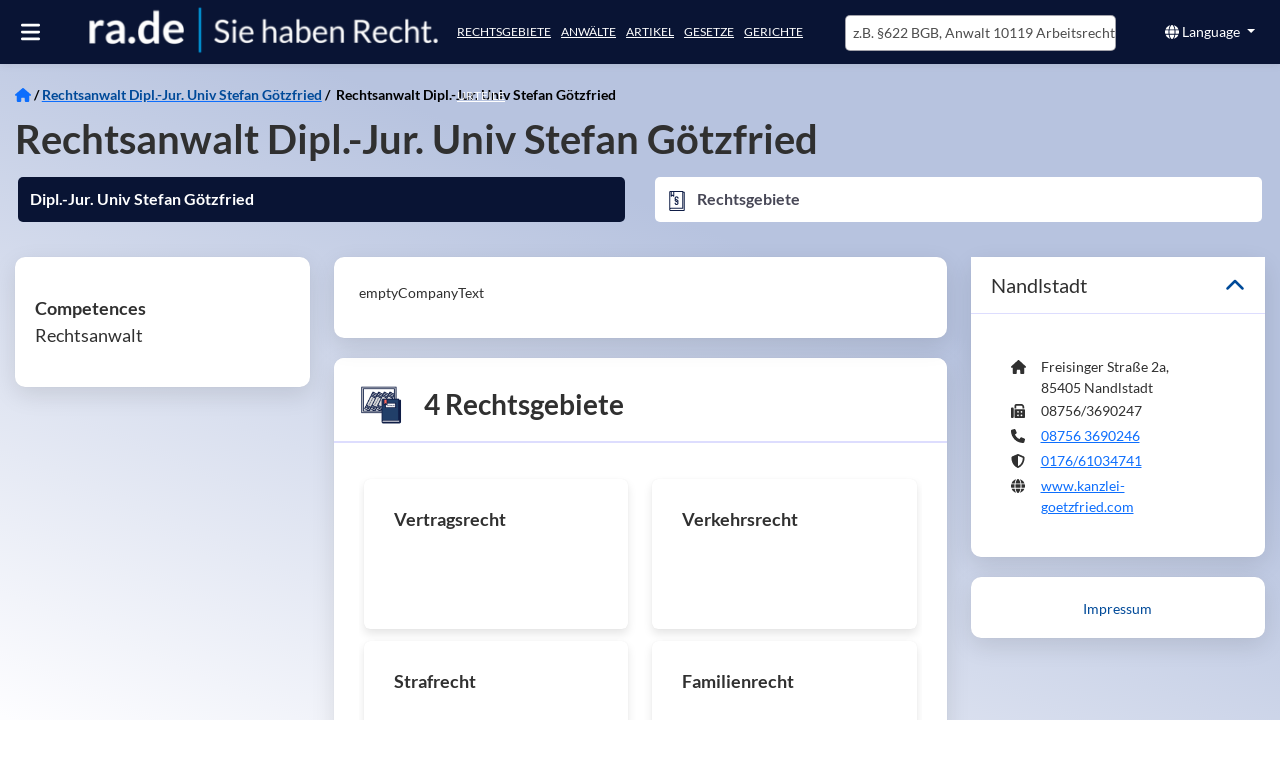

--- FILE ---
content_type: text/html; charset=utf-8
request_url: https://ra.de/anwalt/rechtsanwalt-dipl-jur-univ-stefan-goetzfried/a/rechtsanwalt-dipl-jur-univ-stefan-goetzfried
body_size: 25477
content:
<!DOCTYPE html><html lang="de" class="rade-app" data-beasties-container><head>
  <meta charset="utf-8">
  <meta http-equiv="X-UA-Compatible" content="IE=edge">
  <base href="/">
  <title>Dipl.-Jur. Univ Stefan Götzfried in 85405 Nandlstadt bei ra.de.</title>
  <meta name="description" content="Die Kanzlei Dipl.-Jur. Univ Stefan Götzfried in 85405 Nandlstadt kann Sie in folgenden Rechtsgebieten:  vertreten. Mehr zu Dipl.-Jur. Univ Stefan Götzfried Rechtsanwälte bei ra.de erfahren.">
  <meta name="og:description" content="Die Kanzlei Dipl.-Jur. Univ Stefan Götzfried in 85405 Nandlstadt kann Sie in folgenden Rechtsgebieten:  vertreten. Mehr zu Dipl.-Jur. Univ Stefan Götzfried Rechtsanwälte bei ra.de erfahren.">
  <meta name="og:title" content="Dipl.-Jur. Univ Stefan Götzfried in 85405 Nandlstadt bei ra.de.">
  <meta name="og:image" content="https://images.ra.de/raid-pub/pictures/logo/companyprofiles/rade/logo-transparent-bigger-strapline2.jpg">
  <style type="text/css" id="fa-auto-css">:root, :host {
  --fa-font-solid: normal 900 1em/1 "Font Awesome 6 Free";
  --fa-font-regular: normal 400 1em/1 "Font Awesome 6 Free";
  --fa-font-light: normal 300 1em/1 "Font Awesome 6 Pro";
  --fa-font-thin: normal 100 1em/1 "Font Awesome 6 Pro";
  --fa-font-duotone: normal 900 1em/1 "Font Awesome 6 Duotone";
  --fa-font-duotone-regular: normal 400 1em/1 "Font Awesome 6 Duotone";
  --fa-font-duotone-light: normal 300 1em/1 "Font Awesome 6 Duotone";
  --fa-font-duotone-thin: normal 100 1em/1 "Font Awesome 6 Duotone";
  --fa-font-brands: normal 400 1em/1 "Font Awesome 6 Brands";
  --fa-font-sharp-solid: normal 900 1em/1 "Font Awesome 6 Sharp";
  --fa-font-sharp-regular: normal 400 1em/1 "Font Awesome 6 Sharp";
  --fa-font-sharp-light: normal 300 1em/1 "Font Awesome 6 Sharp";
  --fa-font-sharp-thin: normal 100 1em/1 "Font Awesome 6 Sharp";
  --fa-font-sharp-duotone-solid: normal 900 1em/1 "Font Awesome 6 Sharp Duotone";
  --fa-font-sharp-duotone-regular: normal 400 1em/1 "Font Awesome 6 Sharp Duotone";
  --fa-font-sharp-duotone-light: normal 300 1em/1 "Font Awesome 6 Sharp Duotone";
  --fa-font-sharp-duotone-thin: normal 100 1em/1 "Font Awesome 6 Sharp Duotone";
}

svg:not(:root).svg-inline--fa, svg:not(:host).svg-inline--fa {
  overflow: visible;
  box-sizing: content-box;
}

.svg-inline--fa {
  display: var(--fa-display, inline-block);
  height: 1em;
  overflow: visible;
  vertical-align: -0.125em;
}
.svg-inline--fa.fa-2xs {
  vertical-align: 0.1em;
}
.svg-inline--fa.fa-xs {
  vertical-align: 0em;
}
.svg-inline--fa.fa-sm {
  vertical-align: -0.0714285705em;
}
.svg-inline--fa.fa-lg {
  vertical-align: -0.2em;
}
.svg-inline--fa.fa-xl {
  vertical-align: -0.25em;
}
.svg-inline--fa.fa-2xl {
  vertical-align: -0.3125em;
}
.svg-inline--fa.fa-pull-left {
  margin-right: var(--fa-pull-margin, 0.3em);
  width: auto;
}
.svg-inline--fa.fa-pull-right {
  margin-left: var(--fa-pull-margin, 0.3em);
  width: auto;
}
.svg-inline--fa.fa-li {
  width: var(--fa-li-width, 2em);
  top: 0.25em;
}
.svg-inline--fa.fa-fw {
  width: var(--fa-fw-width, 1.25em);
}

.fa-layers svg.svg-inline--fa {
  bottom: 0;
  left: 0;
  margin: auto;
  position: absolute;
  right: 0;
  top: 0;
}

.fa-layers-counter, .fa-layers-text {
  display: inline-block;
  position: absolute;
  text-align: center;
}

.fa-layers {
  display: inline-block;
  height: 1em;
  position: relative;
  text-align: center;
  vertical-align: -0.125em;
  width: 1em;
}
.fa-layers svg.svg-inline--fa {
  transform-origin: center center;
}

.fa-layers-text {
  left: 50%;
  top: 50%;
  transform: translate(-50%, -50%);
  transform-origin: center center;
}

.fa-layers-counter {
  background-color: var(--fa-counter-background-color, #ff253a);
  border-radius: var(--fa-counter-border-radius, 1em);
  box-sizing: border-box;
  color: var(--fa-inverse, #fff);
  line-height: var(--fa-counter-line-height, 1);
  max-width: var(--fa-counter-max-width, 5em);
  min-width: var(--fa-counter-min-width, 1.5em);
  overflow: hidden;
  padding: var(--fa-counter-padding, 0.25em 0.5em);
  right: var(--fa-right, 0);
  text-overflow: ellipsis;
  top: var(--fa-top, 0);
  transform: scale(var(--fa-counter-scale, 0.25));
  transform-origin: top right;
}

.fa-layers-bottom-right {
  bottom: var(--fa-bottom, 0);
  right: var(--fa-right, 0);
  top: auto;
  transform: scale(var(--fa-layers-scale, 0.25));
  transform-origin: bottom right;
}

.fa-layers-bottom-left {
  bottom: var(--fa-bottom, 0);
  left: var(--fa-left, 0);
  right: auto;
  top: auto;
  transform: scale(var(--fa-layers-scale, 0.25));
  transform-origin: bottom left;
}

.fa-layers-top-right {
  top: var(--fa-top, 0);
  right: var(--fa-right, 0);
  transform: scale(var(--fa-layers-scale, 0.25));
  transform-origin: top right;
}

.fa-layers-top-left {
  left: var(--fa-left, 0);
  right: auto;
  top: var(--fa-top, 0);
  transform: scale(var(--fa-layers-scale, 0.25));
  transform-origin: top left;
}

.fa-1x {
  font-size: 1em;
}

.fa-2x {
  font-size: 2em;
}

.fa-3x {
  font-size: 3em;
}

.fa-4x {
  font-size: 4em;
}

.fa-5x {
  font-size: 5em;
}

.fa-6x {
  font-size: 6em;
}

.fa-7x {
  font-size: 7em;
}

.fa-8x {
  font-size: 8em;
}

.fa-9x {
  font-size: 9em;
}

.fa-10x {
  font-size: 10em;
}

.fa-2xs {
  font-size: 0.625em;
  line-height: 0.1em;
  vertical-align: 0.225em;
}

.fa-xs {
  font-size: 0.75em;
  line-height: 0.0833333337em;
  vertical-align: 0.125em;
}

.fa-sm {
  font-size: 0.875em;
  line-height: 0.0714285718em;
  vertical-align: 0.0535714295em;
}

.fa-lg {
  font-size: 1.25em;
  line-height: 0.05em;
  vertical-align: -0.075em;
}

.fa-xl {
  font-size: 1.5em;
  line-height: 0.0416666682em;
  vertical-align: -0.125em;
}

.fa-2xl {
  font-size: 2em;
  line-height: 0.03125em;
  vertical-align: -0.1875em;
}

.fa-fw {
  text-align: center;
  width: 1.25em;
}

.fa-ul {
  list-style-type: none;
  margin-left: var(--fa-li-margin, 2.5em);
  padding-left: 0;
}
.fa-ul > li {
  position: relative;
}

.fa-li {
  left: calc(-1 * var(--fa-li-width, 2em));
  position: absolute;
  text-align: center;
  width: var(--fa-li-width, 2em);
  line-height: inherit;
}

.fa-border {
  border-color: var(--fa-border-color, #eee);
  border-radius: var(--fa-border-radius, 0.1em);
  border-style: var(--fa-border-style, solid);
  border-width: var(--fa-border-width, 0.08em);
  padding: var(--fa-border-padding, 0.2em 0.25em 0.15em);
}

.fa-pull-left {
  float: left;
  margin-right: var(--fa-pull-margin, 0.3em);
}

.fa-pull-right {
  float: right;
  margin-left: var(--fa-pull-margin, 0.3em);
}

.fa-beat {
  animation-name: fa-beat;
  animation-delay: var(--fa-animation-delay, 0s);
  animation-direction: var(--fa-animation-direction, normal);
  animation-duration: var(--fa-animation-duration, 1s);
  animation-iteration-count: var(--fa-animation-iteration-count, infinite);
  animation-timing-function: var(--fa-animation-timing, ease-in-out);
}

.fa-bounce {
  animation-name: fa-bounce;
  animation-delay: var(--fa-animation-delay, 0s);
  animation-direction: var(--fa-animation-direction, normal);
  animation-duration: var(--fa-animation-duration, 1s);
  animation-iteration-count: var(--fa-animation-iteration-count, infinite);
  animation-timing-function: var(--fa-animation-timing, cubic-bezier(0.28, 0.84, 0.42, 1));
}

.fa-fade {
  animation-name: fa-fade;
  animation-delay: var(--fa-animation-delay, 0s);
  animation-direction: var(--fa-animation-direction, normal);
  animation-duration: var(--fa-animation-duration, 1s);
  animation-iteration-count: var(--fa-animation-iteration-count, infinite);
  animation-timing-function: var(--fa-animation-timing, cubic-bezier(0.4, 0, 0.6, 1));
}

.fa-beat-fade {
  animation-name: fa-beat-fade;
  animation-delay: var(--fa-animation-delay, 0s);
  animation-direction: var(--fa-animation-direction, normal);
  animation-duration: var(--fa-animation-duration, 1s);
  animation-iteration-count: var(--fa-animation-iteration-count, infinite);
  animation-timing-function: var(--fa-animation-timing, cubic-bezier(0.4, 0, 0.6, 1));
}

.fa-flip {
  animation-name: fa-flip;
  animation-delay: var(--fa-animation-delay, 0s);
  animation-direction: var(--fa-animation-direction, normal);
  animation-duration: var(--fa-animation-duration, 1s);
  animation-iteration-count: var(--fa-animation-iteration-count, infinite);
  animation-timing-function: var(--fa-animation-timing, ease-in-out);
}

.fa-shake {
  animation-name: fa-shake;
  animation-delay: var(--fa-animation-delay, 0s);
  animation-direction: var(--fa-animation-direction, normal);
  animation-duration: var(--fa-animation-duration, 1s);
  animation-iteration-count: var(--fa-animation-iteration-count, infinite);
  animation-timing-function: var(--fa-animation-timing, linear);
}

.fa-spin {
  animation-name: fa-spin;
  animation-delay: var(--fa-animation-delay, 0s);
  animation-direction: var(--fa-animation-direction, normal);
  animation-duration: var(--fa-animation-duration, 2s);
  animation-iteration-count: var(--fa-animation-iteration-count, infinite);
  animation-timing-function: var(--fa-animation-timing, linear);
}

.fa-spin-reverse {
  --fa-animation-direction: reverse;
}

.fa-pulse,
.fa-spin-pulse {
  animation-name: fa-spin;
  animation-direction: var(--fa-animation-direction, normal);
  animation-duration: var(--fa-animation-duration, 1s);
  animation-iteration-count: var(--fa-animation-iteration-count, infinite);
  animation-timing-function: var(--fa-animation-timing, steps(8));
}

@media (prefers-reduced-motion: reduce) {
  .fa-beat,
.fa-bounce,
.fa-fade,
.fa-beat-fade,
.fa-flip,
.fa-pulse,
.fa-shake,
.fa-spin,
.fa-spin-pulse {
    animation-delay: -1ms;
    animation-duration: 1ms;
    animation-iteration-count: 1;
    transition-delay: 0s;
    transition-duration: 0s;
  }
}
@keyframes fa-beat {
  0%, 90% {
    transform: scale(1);
  }
  45% {
    transform: scale(var(--fa-beat-scale, 1.25));
  }
}
@keyframes fa-bounce {
  0% {
    transform: scale(1, 1) translateY(0);
  }
  10% {
    transform: scale(var(--fa-bounce-start-scale-x, 1.1), var(--fa-bounce-start-scale-y, 0.9)) translateY(0);
  }
  30% {
    transform: scale(var(--fa-bounce-jump-scale-x, 0.9), var(--fa-bounce-jump-scale-y, 1.1)) translateY(var(--fa-bounce-height, -0.5em));
  }
  50% {
    transform: scale(var(--fa-bounce-land-scale-x, 1.05), var(--fa-bounce-land-scale-y, 0.95)) translateY(0);
  }
  57% {
    transform: scale(1, 1) translateY(var(--fa-bounce-rebound, -0.125em));
  }
  64% {
    transform: scale(1, 1) translateY(0);
  }
  100% {
    transform: scale(1, 1) translateY(0);
  }
}
@keyframes fa-fade {
  50% {
    opacity: var(--fa-fade-opacity, 0.4);
  }
}
@keyframes fa-beat-fade {
  0%, 100% {
    opacity: var(--fa-beat-fade-opacity, 0.4);
    transform: scale(1);
  }
  50% {
    opacity: 1;
    transform: scale(var(--fa-beat-fade-scale, 1.125));
  }
}
@keyframes fa-flip {
  50% {
    transform: rotate3d(var(--fa-flip-x, 0), var(--fa-flip-y, 1), var(--fa-flip-z, 0), var(--fa-flip-angle, -180deg));
  }
}
@keyframes fa-shake {
  0% {
    transform: rotate(-15deg);
  }
  4% {
    transform: rotate(15deg);
  }
  8%, 24% {
    transform: rotate(-18deg);
  }
  12%, 28% {
    transform: rotate(18deg);
  }
  16% {
    transform: rotate(-22deg);
  }
  20% {
    transform: rotate(22deg);
  }
  32% {
    transform: rotate(-12deg);
  }
  36% {
    transform: rotate(12deg);
  }
  40%, 100% {
    transform: rotate(0deg);
  }
}
@keyframes fa-spin {
  0% {
    transform: rotate(0deg);
  }
  100% {
    transform: rotate(360deg);
  }
}
.fa-rotate-90 {
  transform: rotate(90deg);
}

.fa-rotate-180 {
  transform: rotate(180deg);
}

.fa-rotate-270 {
  transform: rotate(270deg);
}

.fa-flip-horizontal {
  transform: scale(-1, 1);
}

.fa-flip-vertical {
  transform: scale(1, -1);
}

.fa-flip-both,
.fa-flip-horizontal.fa-flip-vertical {
  transform: scale(-1, -1);
}

.fa-rotate-by {
  transform: rotate(var(--fa-rotate-angle, 0));
}

.fa-stack {
  display: inline-block;
  vertical-align: middle;
  height: 2em;
  position: relative;
  width: 2.5em;
}

.fa-stack-1x,
.fa-stack-2x {
  bottom: 0;
  left: 0;
  margin: auto;
  position: absolute;
  right: 0;
  top: 0;
  z-index: var(--fa-stack-z-index, auto);
}

.svg-inline--fa.fa-stack-1x {
  height: 1em;
  width: 1.25em;
}
.svg-inline--fa.fa-stack-2x {
  height: 2em;
  width: 2.5em;
}

.fa-inverse {
  color: var(--fa-inverse, #fff);
}

.sr-only,
.fa-sr-only {
  position: absolute;
  width: 1px;
  height: 1px;
  padding: 0;
  margin: -1px;
  overflow: hidden;
  clip: rect(0, 0, 0, 0);
  white-space: nowrap;
  border-width: 0;
}

.sr-only-focusable:not(:focus),
.fa-sr-only-focusable:not(:focus) {
  position: absolute;
  width: 1px;
  height: 1px;
  padding: 0;
  margin: -1px;
  overflow: hidden;
  clip: rect(0, 0, 0, 0);
  white-space: nowrap;
  border-width: 0;
}

.svg-inline--fa .fa-primary {
  fill: var(--fa-primary-color, currentColor);
  opacity: var(--fa-primary-opacity, 1);
}

.svg-inline--fa .fa-secondary {
  fill: var(--fa-secondary-color, currentColor);
  opacity: var(--fa-secondary-opacity, 0.4);
}

.svg-inline--fa.fa-swap-opacity .fa-primary {
  opacity: var(--fa-secondary-opacity, 0.4);
}

.svg-inline--fa.fa-swap-opacity .fa-secondary {
  opacity: var(--fa-primary-opacity, 1);
}

.svg-inline--fa mask .fa-primary,
.svg-inline--fa mask .fa-secondary {
  fill: black;
}</style><link rel="preconnect" href="https://cloud-dev-ts.ra.de" crossorigin>
  <link rel="preconnect" href="https://linccms-ts.ra.de" crossorigin>
  <link rel="preconnect" href="https://images.ra.de">
  <link rel="preconnect" href="https://images-dev.ra.de">
  <link rel="preload" href="./assets/imgs/logo.webp" as="image">
  <link rel="preload" fetchpriority="high" href="./assets/imgs/homepage_mobile.webp" as="image">
  <link rel="preload" href="./assets/fonts/lato-latin-400-normal.woff2" as="font" type="font/woff2" crossorigin="anonymous">
  <link rel="preload" href="./assets/fonts/lato-latin-700-normal.woff2" as="font" type="font/woff2" crossorigin="anonymous">
  <meta name="google-site-verification" content="mee2Bo9j-OZd5RK9z_3MyeBycucKhGD8h5RXst3umm8">
  <meta name="viewport" content="width=device-width, initial-scale=1">
  <link id="favicon" rel="icon" type="image/x-icon" href="favicon.ico">
<style>@font-face{font-family:Lato;font-style:normal;font-display:swap;font-weight:400;src:url(/assets/fonts/lato-latin-400-normal.woff2) format("woff2"),url(/assets/fonts/lato-latin-400-normal.woff) format("woff");unicode-range:U+0000-00FF,U+0131,U+0152-0153,U+02BB-02BC,U+02C6,U+02DA,U+02DC,U+2000-206F,U+2074,U+20AC,U+2122,U+2191,U+2193,U+2212,U+2215,U+FEFF,U+FFFD}@font-face{font-family:Lato;font-style:normal;font-display:swap;font-weight:700;src:url(/assets/fonts/lato-latin-700-normal.woff2) format("woff2"),url(/assets/fonts/lato-latin-700-normal.woff) format("woff");unicode-range:U+0000-00FF,U+0131,U+0152-0153,U+02BB-02BC,U+02C6,U+02DA,U+02DC,U+2000-206F,U+2074,U+20AC,U+2122,U+2191,U+2193,U+2212,U+2215,U+FEFF,U+FFFD}@font-face{font-family:Lato;font-style:normal;font-display:swap;font-weight:300;src:url(/assets/fonts/lato-latin-300-normal.woff2) format("woff2"),url(/assets/fonts/lato-latin-300-normal.woff) format("woff");unicode-range:U+0000-00FF,U+0131,U+0152-0153,U+02BB-02BC,U+02C6,U+02DA,U+02DC,U+2000-206F,U+2074,U+20AC,U+2122,U+2191,U+2193,U+2212,U+2215,U+FEFF,U+FFFD}h1{font-family:Lato,sans-serif;font-size:35px;margin-top:0;margin-bottom:20px;font-stretch:condensed;font-weight:300;color:#000}h4{font-size:16px;text-transform:uppercase}h4{margin-top:10px;margin-bottom:10px}a{color:#004a99;outline:none;text-decoration:none;cursor:pointer}a:hover{color:#474756;text-decoration:none}p{line-height:1.7em}.hint-color{color:#4d4d4d}:root{--bs-blue:#0d6efd;--bs-indigo:#6610f2;--bs-purple:#6f42c1;--bs-pink:#d63384;--bs-red:#dc3545;--bs-orange:#fd7e14;--bs-yellow:#ffc107;--bs-green:#198754;--bs-teal:#20c997;--bs-cyan:#0dcaf0;--bs-black:#000;--bs-white:#fff;--bs-gray:#6c757d;--bs-gray-dark:#343a40;--bs-gray-100:#f8f9fa;--bs-gray-200:#e9ecef;--bs-gray-300:#dee2e6;--bs-gray-400:#ced4da;--bs-gray-500:#adb5bd;--bs-gray-600:#6c757d;--bs-gray-700:#495057;--bs-gray-800:#343a40;--bs-gray-900:#212529;--bs-primary:#0d6efd;--bs-secondary:#6c757d;--bs-success:#198754;--bs-info:#0dcaf0;--bs-warning:#ffc107;--bs-danger:#dc3545;--bs-light:#f8f9fa;--bs-dark:#212529;--bs-primary-rgb:13,110,253;--bs-secondary-rgb:108,117,125;--bs-success-rgb:25,135,84;--bs-info-rgb:13,202,240;--bs-warning-rgb:255,193,7;--bs-danger-rgb:220,53,69;--bs-light-rgb:248,249,250;--bs-dark-rgb:33,37,41;--bs-primary-text-emphasis:#052c65;--bs-secondary-text-emphasis:#2b2f32;--bs-success-text-emphasis:#0a3622;--bs-info-text-emphasis:#055160;--bs-warning-text-emphasis:#664d03;--bs-danger-text-emphasis:#58151c;--bs-light-text-emphasis:#495057;--bs-dark-text-emphasis:#495057;--bs-primary-bg-subtle:#cfe2ff;--bs-secondary-bg-subtle:#e2e3e5;--bs-success-bg-subtle:#d1e7dd;--bs-info-bg-subtle:#cff4fc;--bs-warning-bg-subtle:#fff3cd;--bs-danger-bg-subtle:#f8d7da;--bs-light-bg-subtle:#fcfcfd;--bs-dark-bg-subtle:#ced4da;--bs-primary-border-subtle:#9ec5fe;--bs-secondary-border-subtle:#c4c8cb;--bs-success-border-subtle:#a3cfbb;--bs-info-border-subtle:#9eeaf9;--bs-warning-border-subtle:#ffe69c;--bs-danger-border-subtle:#f1aeb5;--bs-light-border-subtle:#e9ecef;--bs-dark-border-subtle:#adb5bd;--bs-white-rgb:255,255,255;--bs-black-rgb:0,0,0;--bs-font-sans-serif:system-ui,-apple-system,"Segoe UI",Roboto,"Helvetica Neue","Noto Sans","Liberation Sans",Arial,sans-serif,"Apple Color Emoji","Segoe UI Emoji","Segoe UI Symbol","Noto Color Emoji";--bs-font-monospace:SFMono-Regular,Menlo,Monaco,Consolas,"Liberation Mono","Courier New",monospace;--bs-gradient:linear-gradient(180deg, rgba(255, 255, 255, .15), rgba(255, 255, 255, 0));--bs-body-font-family:var(--bs-font-sans-serif);--bs-body-font-size:1rem;--bs-body-font-weight:400;--bs-body-line-height:1.5;--bs-body-color:#212529;--bs-body-color-rgb:33,37,41;--bs-body-bg:#fff;--bs-body-bg-rgb:255,255,255;--bs-emphasis-color:#000;--bs-emphasis-color-rgb:0,0,0;--bs-secondary-color:rgba(33, 37, 41, .75);--bs-secondary-color-rgb:33,37,41;--bs-secondary-bg:#e9ecef;--bs-secondary-bg-rgb:233,236,239;--bs-tertiary-color:rgba(33, 37, 41, .5);--bs-tertiary-color-rgb:33,37,41;--bs-tertiary-bg:#f8f9fa;--bs-tertiary-bg-rgb:248,249,250;--bs-heading-color:inherit;--bs-link-color:#0d6efd;--bs-link-color-rgb:13,110,253;--bs-link-decoration:underline;--bs-link-hover-color:#0a58ca;--bs-link-hover-color-rgb:10,88,202;--bs-code-color:#d63384;--bs-highlight-color:#212529;--bs-highlight-bg:#fff3cd;--bs-border-width:1px;--bs-border-style:solid;--bs-border-color:#dee2e6;--bs-border-color-translucent:rgba(0, 0, 0, .175);--bs-border-radius:.375rem;--bs-border-radius-sm:.25rem;--bs-border-radius-lg:.5rem;--bs-border-radius-xl:1rem;--bs-border-radius-xxl:2rem;--bs-border-radius-2xl:var(--bs-border-radius-xxl);--bs-border-radius-pill:50rem;--bs-box-shadow:0 .5rem 1rem rgba(0, 0, 0, .15);--bs-box-shadow-sm:0 .125rem .25rem rgba(0, 0, 0, .075);--bs-box-shadow-lg:0 1rem 3rem rgba(0, 0, 0, .175);--bs-box-shadow-inset:inset 0 1px 2px rgba(0, 0, 0, .075);--bs-focus-ring-width:.25rem;--bs-focus-ring-opacity:.25;--bs-focus-ring-color:rgba(13, 110, 253, .25);--bs-form-valid-color:#198754;--bs-form-valid-border-color:#198754;--bs-form-invalid-color:#dc3545;--bs-form-invalid-border-color:#dc3545}*,:after,:before{box-sizing:border-box}@media (prefers-reduced-motion:no-preference){:root{scroll-behavior:smooth}}body{margin:0;font-family:var(--bs-body-font-family);font-size:var(--bs-body-font-size);font-weight:var(--bs-body-font-weight);line-height:var(--bs-body-line-height);color:var(--bs-body-color);text-align:var(--bs-body-text-align);background-color:var(--bs-body-bg);-webkit-text-size-adjust:100%;-webkit-tap-highlight-color:transparent}h1,h4{margin-top:0;margin-bottom:.5rem;font-weight:500;line-height:1.2;color:var(--bs-heading-color)}h1{font-size:calc(1.375rem + 1.5vw)}@media (min-width:1200px){h1{font-size:2.5rem}}h4{font-size:calc(1.275rem + .3vw)}@media (min-width:1200px){h4{font-size:1.5rem}}p{margin-top:0;margin-bottom:1rem}ul{padding-left:2rem}ul{margin-top:0;margin-bottom:1rem}a{color:rgba(var(--bs-link-color-rgb),var(--bs-link-opacity,1));text-decoration:underline}a:hover{--bs-link-color-rgb:var(--bs-link-hover-color-rgb)}a:not([href]):not([class]),a:not([href]):not([class]):hover{color:inherit;text-decoration:none}img,svg{vertical-align:middle}button{border-radius:0}button:focus:not(:focus-visible){outline:0}button,input{margin:0;font-family:inherit;font-size:inherit;line-height:inherit}button{text-transform:none}[role=button]{cursor:pointer}[type=button],button{-webkit-appearance:button}[type=button]:not(:disabled),button:not(:disabled){cursor:pointer}.container-fluid{--bs-gutter-x:1.5rem;--bs-gutter-y:0;width:100%;padding-right:calc(var(--bs-gutter-x) * .5);padding-left:calc(var(--bs-gutter-x) * .5);margin-right:auto;margin-left:auto}:root{--bs-breakpoint-xs:0;--bs-breakpoint-sm:576px;--bs-breakpoint-md:768px;--bs-breakpoint-lg:992px;--bs-breakpoint-xl:1200px;--bs-breakpoint-xxl:1400px}.row{--bs-gutter-x:1.5rem;--bs-gutter-y:0;display:flex;flex-wrap:wrap;margin-top:calc(-1 * var(--bs-gutter-y));margin-right:calc(-.5 * var(--bs-gutter-x));margin-left:calc(-.5 * var(--bs-gutter-x))}.row>*{flex-shrink:0;width:100%;max-width:100%;padding-right:calc(var(--bs-gutter-x) * .5);padding-left:calc(var(--bs-gutter-x) * .5);margin-top:var(--bs-gutter-y)}.col{flex:1 0 0}.col-6{flex:0 0 auto;width:50%}.col-12{flex:0 0 auto;width:100%}@media (min-width:768px){.col-md-3{flex:0 0 auto;width:25%}.col-md-6{flex:0 0 auto;width:50%}.col-md-12{flex:0 0 auto;width:100%}}@media (min-width:992px){.col-lg-4{flex:0 0 auto;width:33.33333333%}.col-lg-12{flex:0 0 auto;width:100%}}.btn{--bs-btn-padding-x:.75rem;--bs-btn-padding-y:.375rem;--bs-btn-font-family: ;--bs-btn-font-size:1rem;--bs-btn-font-weight:400;--bs-btn-line-height:1.5;--bs-btn-color:var(--bs-body-color);--bs-btn-bg:transparent;--bs-btn-border-width:var(--bs-border-width);--bs-btn-border-color:transparent;--bs-btn-border-radius:var(--bs-border-radius);--bs-btn-hover-border-color:transparent;--bs-btn-box-shadow:inset 0 1px 0 rgba(255, 255, 255, .15),0 1px 1px rgba(0, 0, 0, .075);--bs-btn-disabled-opacity:.65;--bs-btn-focus-box-shadow:0 0 0 .25rem rgba(var(--bs-btn-focus-shadow-rgb), .5);display:inline-block;padding:var(--bs-btn-padding-y) var(--bs-btn-padding-x);font-family:var(--bs-btn-font-family);font-size:var(--bs-btn-font-size);font-weight:var(--bs-btn-font-weight);line-height:var(--bs-btn-line-height);color:var(--bs-btn-color);text-align:center;text-decoration:none;vertical-align:middle;cursor:pointer;-webkit-user-select:none;-moz-user-select:none;user-select:none;border:var(--bs-btn-border-width) solid var(--bs-btn-border-color);border-radius:var(--bs-btn-border-radius);background-color:var(--bs-btn-bg);transition:color .15s ease-in-out,background-color .15s ease-in-out,border-color .15s ease-in-out,box-shadow .15s ease-in-out}@media (prefers-reduced-motion:reduce){.btn{transition:none}}.btn:hover{color:var(--bs-btn-hover-color);background-color:var(--bs-btn-hover-bg);border-color:var(--bs-btn-hover-border-color)}.btn:focus-visible{color:var(--bs-btn-hover-color);background-color:var(--bs-btn-hover-bg);border-color:var(--bs-btn-hover-border-color);outline:0;box-shadow:var(--bs-btn-focus-box-shadow)}.btn:first-child:active{color:var(--bs-btn-active-color);background-color:var(--bs-btn-active-bg);border-color:var(--bs-btn-active-border-color)}.btn:first-child:active:focus-visible{box-shadow:var(--bs-btn-focus-box-shadow)}.btn:disabled{color:var(--bs-btn-disabled-color);pointer-events:none;background-color:var(--bs-btn-disabled-bg);border-color:var(--bs-btn-disabled-border-color);opacity:var(--bs-btn-disabled-opacity)}.btn-primary{--bs-btn-color:#fff;--bs-btn-bg:#0d6efd;--bs-btn-border-color:#0d6efd;--bs-btn-hover-color:#fff;--bs-btn-hover-bg:#0b5ed7;--bs-btn-hover-border-color:#0a58ca;--bs-btn-focus-shadow-rgb:49,132,253;--bs-btn-active-color:#fff;--bs-btn-active-bg:#0a58ca;--bs-btn-active-border-color:#0a53be;--bs-btn-active-shadow:inset 0 3px 5px rgba(0, 0, 0, .125);--bs-btn-disabled-color:#fff;--bs-btn-disabled-bg:#0d6efd;--bs-btn-disabled-border-color:#0d6efd}.btn-link{--bs-btn-font-weight:400;--bs-btn-color:var(--bs-link-color);--bs-btn-bg:transparent;--bs-btn-border-color:transparent;--bs-btn-hover-color:var(--bs-link-hover-color);--bs-btn-hover-border-color:transparent;--bs-btn-active-color:var(--bs-link-hover-color);--bs-btn-active-border-color:transparent;--bs-btn-disabled-color:#6c757d;--bs-btn-disabled-border-color:transparent;--bs-btn-box-shadow:0 0 0 #000;--bs-btn-focus-shadow-rgb:49,132,253;text-decoration:underline}.btn-link:focus-visible{color:var(--bs-btn-color)}.btn-link:hover{color:var(--bs-btn-hover-color)}.collapse:not(.show){display:none}.dropdown{position:relative}.dropdown-toggle{white-space:nowrap}.dropdown-toggle:after{display:inline-block;margin-left:.255em;vertical-align:.255em;content:"";border-top:.3em solid;border-right:.3em solid transparent;border-bottom:0;border-left:.3em solid transparent}.dropdown-toggle:empty:after{margin-left:0}.dropdown-menu{--bs-dropdown-zindex:1000;--bs-dropdown-min-width:10rem;--bs-dropdown-padding-x:0;--bs-dropdown-padding-y:.5rem;--bs-dropdown-spacer:.125rem;--bs-dropdown-font-size:1rem;--bs-dropdown-color:var(--bs-body-color);--bs-dropdown-bg:var(--bs-body-bg);--bs-dropdown-border-color:var(--bs-border-color-translucent);--bs-dropdown-border-radius:var(--bs-border-radius);--bs-dropdown-border-width:var(--bs-border-width);--bs-dropdown-inner-border-radius:calc(var(--bs-border-radius) - var(--bs-border-width));--bs-dropdown-divider-bg:var(--bs-border-color-translucent);--bs-dropdown-divider-margin-y:.5rem;--bs-dropdown-box-shadow:var(--bs-box-shadow);--bs-dropdown-link-color:var(--bs-body-color);--bs-dropdown-link-hover-color:var(--bs-body-color);--bs-dropdown-link-hover-bg:var(--bs-tertiary-bg);--bs-dropdown-link-active-color:#fff;--bs-dropdown-link-active-bg:#0d6efd;--bs-dropdown-link-disabled-color:var(--bs-tertiary-color);--bs-dropdown-item-padding-x:1rem;--bs-dropdown-item-padding-y:.25rem;--bs-dropdown-header-color:#6c757d;--bs-dropdown-header-padding-x:1rem;--bs-dropdown-header-padding-y:.5rem;position:absolute;z-index:var(--bs-dropdown-zindex);display:none;min-width:var(--bs-dropdown-min-width);padding:var(--bs-dropdown-padding-y) var(--bs-dropdown-padding-x);margin:0;font-size:var(--bs-dropdown-font-size);color:var(--bs-dropdown-color);text-align:left;list-style:none;background-color:var(--bs-dropdown-bg);background-clip:padding-box;border:var(--bs-dropdown-border-width) solid var(--bs-dropdown-border-color);border-radius:var(--bs-dropdown-border-radius)}.dropdown-item{display:block;width:100%;padding:var(--bs-dropdown-item-padding-y) var(--bs-dropdown-item-padding-x);clear:both;font-weight:400;color:var(--bs-dropdown-link-color);text-align:inherit;text-decoration:none;white-space:nowrap;background-color:transparent;border:0;border-radius:var(--bs-dropdown-item-border-radius,0)}.dropdown-item:focus,.dropdown-item:hover{color:var(--bs-dropdown-link-hover-color);background-color:var(--bs-dropdown-link-hover-bg)}.dropdown-item:active{color:var(--bs-dropdown-link-active-color);text-decoration:none;background-color:var(--bs-dropdown-link-active-bg)}.dropdown-item:disabled{color:var(--bs-dropdown-link-disabled-color);pointer-events:none;background-color:transparent}.nav{--bs-nav-link-padding-x:1rem;--bs-nav-link-padding-y:.5rem;--bs-nav-link-font-weight: ;--bs-nav-link-color:var(--bs-link-color);--bs-nav-link-hover-color:var(--bs-link-hover-color);--bs-nav-link-disabled-color:var(--bs-secondary-color);display:flex;flex-wrap:wrap;padding-left:0;margin-bottom:0;list-style:none}.nav-tabs{--bs-nav-tabs-border-width:var(--bs-border-width);--bs-nav-tabs-border-color:var(--bs-border-color);--bs-nav-tabs-border-radius:var(--bs-border-radius);--bs-nav-tabs-link-hover-border-color:var(--bs-secondary-bg) var(--bs-secondary-bg) var(--bs-border-color);--bs-nav-tabs-link-active-color:var(--bs-emphasis-color);--bs-nav-tabs-link-active-bg:var(--bs-body-bg);--bs-nav-tabs-link-active-border-color:var(--bs-border-color) var(--bs-border-color) var(--bs-body-bg);border-bottom:var(--bs-nav-tabs-border-width) solid var(--bs-nav-tabs-border-color)}.navbar{--bs-navbar-padding-x:0;--bs-navbar-padding-y:.5rem;--bs-navbar-color:rgba(var(--bs-emphasis-color-rgb), .65);--bs-navbar-hover-color:rgba(var(--bs-emphasis-color-rgb), .8);--bs-navbar-disabled-color:rgba(var(--bs-emphasis-color-rgb), .3);--bs-navbar-active-color:rgba(var(--bs-emphasis-color-rgb), 1);--bs-navbar-brand-padding-y:.3125rem;--bs-navbar-brand-margin-end:1rem;--bs-navbar-brand-font-size:1.25rem;--bs-navbar-brand-color:rgba(var(--bs-emphasis-color-rgb), 1);--bs-navbar-brand-hover-color:rgba(var(--bs-emphasis-color-rgb), 1);--bs-navbar-nav-link-padding-x:.5rem;--bs-navbar-toggler-padding-y:.25rem;--bs-navbar-toggler-padding-x:.75rem;--bs-navbar-toggler-font-size:1.25rem;--bs-navbar-toggler-icon-bg:url("data:image/svg+xml,%3csvg xmlns='http://www.w3.org/2000/svg' viewBox='0 0 30 30'%3e%3cpath stroke='rgba%2833, 37, 41, 0.75%29' stroke-linecap='round' stroke-miterlimit='10' stroke-width='2' d='M4 7h22M4 15h22M4 23h22'/%3e%3c/svg%3e");--bs-navbar-toggler-border-color:rgba(var(--bs-emphasis-color-rgb), .15);--bs-navbar-toggler-border-radius:var(--bs-border-radius);--bs-navbar-toggler-focus-width:.25rem;--bs-navbar-toggler-transition:box-shadow .15s ease-in-out;position:relative;display:flex;flex-wrap:wrap;align-items:center;justify-content:space-between;padding:var(--bs-navbar-padding-y) var(--bs-navbar-padding-x)}.navbar>.container-fluid{display:flex;flex-wrap:inherit;align-items:center;justify-content:space-between}.navbar-brand{padding-top:var(--bs-navbar-brand-padding-y);padding-bottom:var(--bs-navbar-brand-padding-y);margin-right:var(--bs-navbar-brand-margin-end);font-size:var(--bs-navbar-brand-font-size);color:var(--bs-navbar-brand-color);text-decoration:none;white-space:nowrap}.navbar-brand:focus,.navbar-brand:hover{color:var(--bs-navbar-brand-hover-color)}.navbar-nav{--bs-nav-link-padding-x:0;--bs-nav-link-padding-y:.5rem;--bs-nav-link-font-weight: ;--bs-nav-link-color:var(--bs-navbar-color);--bs-nav-link-hover-color:var(--bs-navbar-hover-color);--bs-nav-link-disabled-color:var(--bs-navbar-disabled-color);display:flex;flex-direction:column;padding-left:0;margin-bottom:0;list-style:none}.navbar-nav .dropdown-menu{position:static}.navbar-collapse{flex-grow:1;flex-basis:100%;align-items:center}@media (min-width:576px){.navbar-expand-sm{flex-wrap:nowrap;justify-content:flex-start}.navbar-expand-sm .navbar-nav{flex-direction:row}.navbar-expand-sm .navbar-nav .dropdown-menu{position:absolute}.navbar-expand-sm .navbar-collapse{display:flex!important;flex-basis:auto}}:root{--bs-btn-close-filter: }:root{--bs-carousel-indicator-active-bg:#fff;--bs-carousel-caption-color:#fff;--bs-carousel-control-icon-filter: }.clearfix:after{display:block;clear:both;content:""}.float-end{float:right!important}.d-inline{display:inline!important}.d-flex{display:flex!important}.flex-row-reverse{flex-direction:row-reverse!important}.align-items-stretch{align-items:stretch!important}.order-1{order:1!important}.order-2{order:2!important}.order-3{order:3!important}.text-center{text-align:center!important}@media (min-width:768px){.order-md-1{order:1!important}.order-md-2{order:2!important}.order-md-3{order:3!important}}.classic{font-family:Lato,sans-serif!important;background:linear-gradient(203deg,#b7c3df 28%,#fdfdff 74.5%)}.classic .profile-title-section-container{margin-bottom:1em}.classic .profile-title-section-container h1{margin:0!important}.classic .btn-primary{background-color:#091434!important;color:#fff!important;border-color:#fff!important;padding:6px 24px;border-radius:5px}.classic .active .section-tab{background-color:#091434!important}.classic .section-tab{background-color:#fff!important}.classic footer{background-color:#091434}.classic footer .footer-central-title{color:#fff}.classic footer .btn-primary{background-color:#091434}.classic .language-select-label{color:#fff;font-size:14px}.classic .ci-nav .navbar-nav a{color:#fff}.classic .default-header,.classic #ci-sidenav-wrapper{background-color:#091434!important}.classic h1{font-weight:700}.classic .breadcrumbs{font-weight:700}.classic .breadcrumbs span{color:#000}.classic .top-panel{border-bottom:none;margin-bottom:30px}.classic .section-tabs .section-tab:hover{cursor:pointer}.classic .section-tabs .section-tab{border-radius:5px;background:#edeff4;height:45px!important}.classic .left-panel .items-container{padding:1em 0}.classic .left-panel .items-container .items{line-height:24px}.classic .details-container{margin-bottom:0}.classic .section-container,.classic .tab-body{box-shadow:0 8px 24px #0000001a,0 0 1px #00000014;border-radius:10px;padding:25px;margin-bottom:20px}.classic .section-container,.classic .tab-body{background:#fff}.classic .section-container__md{padding:20px}.classic .tab-header{border-top-left-radius:10px;border-top-right-radius:10px;background:#fff!important;border-top:0!important;border-bottom:2px solid #DDDDFE!important;margin-top:-25px;margin-left:-25px;margin-right:-25px;margin-bottom:25px!important;padding-top:25px!important;padding-left:25px!important;padding-right:25px!important}.classic .panel{box-shadow:0 8px 24px #0000001a,0 0 1px #00000014;border-radius:10px;margin-bottom:20px!important}.classic .panel-heading{background:#fff;border-radius:10px 10px 0 0;padding:1px 20px!important}.classic .panel-heading h4{font-size:20px;margin-top:15px;margin-bottom:15px}.classic .panel-heading svg{color:#004a99}.classic .panel-body{border-top:1px solid #DDDDFE;background:#fff!important;border-radius:0 0 10px 10px;padding:20px!important}.classic .panel-body .contacts-container{background:none;padding:20px}.classic input{border-color:#47475680}html{position:relative;scroll-behavior:smooth}html,body{min-height:100%}body{background-color:#fff;color:#303030;font-family:Lato,sans-serif;font-size:14px;margin:0;overflow-x:hidden;-webkit-font-smoothing:antialiased;-moz-osx-font-smoothing:grayscale}body:before,body:after{content:"";display:table;clear:both}.page-content{display:flex;flex-direction:column;min-height:80vh;padding-bottom:20em}ul{list-style:none}img{background-repeat:no-repeat;background-position:top center;background-color:transparent;background-size:cover}.navbar{margin-bottom:0!important}a,button,.btn{cursor:pointer}.btn{-webkit-border-radius:0px;-moz-border-radius:0px;-ms-border-radius:0px;border-radius:0;border:none;margin:1px;padding:8px 16px;text-transform:none;line-height:18px;white-space:unset}.btn:focus,.btn:active,.btn:active:focus,.btn:active:hover{outline:0}.btn:active:not([disabled]){-webkit-box-shadow:inset 0 2px 5px rgba(0,0,0,.2);-moz-box-shadow:inset 0 2px 5px rgba(0,0,0,.2);box-shadow:inset 0 2px 5px #0003}.btn svg{margin:0 5px}.btn-primary{background-color:#474756;color:#fff}.btn-primary:hover,.btn-primary:focus,.btn-primary:active,.btn-primary:active:focus,.btn-primary:active:hover{color:#fff;background-color:#5f5f73}.btn-outline{text-transform:uppercase;font-weight:500;background:none;border:2px solid #383641;color:#303030;padding:6px 14px}.btn-outline:hover,.btn-outline:focus,.btn-outline:active,.btn-outline:active:focus,.btn-outline:active:hover{background:#383641;border-width:0;color:#fff;padding:8px 16px}.btn-outline.btn-primary{border-color:#474756;color:#474756}.btn-outline.btn-primary:hover,.btn-outline.btn-primary:focus,.btn-outline.btn-primary:active,.btn-outline.btn-primary:active:focus,.btn-outline.btn-primary:active:hover{color:#fff;background-color:#474756;border-color:#474756}.btn-block{margin-left:0;margin-right:0}.btn-link{font-weight:400;font-size:inherit;color:#004a99;background-color:transparent;border:none;padding:0;cursor:pointer}input{min-height:34px;box-shadow:none!important}input{-webkit-border-radius:0px;-moz-border-radius:0px;-ms-border-radius:0px;border-radius:0;-webkit-box-shadow:none;-moz-box-shadow:none;box-shadow:none;background:#ffffffbf;border:1px solid #e3e3e3;color:#303030;outline:none;line-height:34px;padding:0 7px;font-size:inherit}input:focus{border-color:#474756}input::placeholder{color:#4d4d4d;text-overflow:ellipsis}input::-webkit-input-placeholder{color:#4d4d4d;text-overflow:ellipsis}input::-moz-placeholder{color:#4d4d4d;text-overflow:ellipsis}input:-moz-placeholder{color:#4d4d4d;text-overflow:ellipsis}input:-ms-input-placeholder{color:#4d4d4d;text-overflow:ellipsis}.row section{margin-bottom:1.8em}.col{float:left;padding-left:15px;padding-right:15px}.panel{-webkit-border-radius:0px;-moz-border-radius:0px;-ms-border-radius:0px;border-radius:0;-webkit-box-shadow:none;-moz-box-shadow:none;box-shadow:none;border:none}.panel-heading,.panel-default>.panel-heading{-webkit-border-radius:0px;-moz-border-radius:0px;-ms-border-radius:0px;border-radius:0;background:#fff;cursor:pointer;border:none;padding:6px 15px 5px}.panel-heading.small-heading,.panel-default>.panel-heading.small-heading{padding:1px 15px}.panel-body{padding:15px;position:relative}.preview-wrapper{margin-bottom:15px;position:relative}.preview-container{padding:15px;min-height:212px;background:inherit!important}.preview-container .header{margin-top:0;margin-bottom:15px;margin-right:10px;display:block;line-height:1.2em}.preview-container .headername{text-decoration:none;color:#303030;margin-right:10px;word-wrap:break-word}.preview-container .by-art{margin:0 0 10px}.preview-container .article-content{overflow:hidden;word-break:break-word}.preview-container .article-content{color:#080808}.preview-container .main-details{position:relative;min-height:100px}@-webkit-keyframes highlight-fade{0%{background:#47475633}to{background:#f6f6f6}}.top-panel{margin-bottom:1em;border-bottom:1px solid #d9d9d9}.document-container{margin-top:20px}.document-container .panel-heading h4{text-transform:none}.breadcrumbs{margin-bottom:10px}.breadcrumbs span{text-transform:capitalize}.breadcrumbs span:first-child{text-transform:none}footer{width:100%;background-color:#000;padding:28px 0 18px;color:#fff6}footer a,footer .btn{display:inline-block;line-height:36px;margin:0;vertical-align:baseline}footer .btn{padding:0 15px;margin-right:5px}footer a{padding:0 10px 0 0;color:#ffffffd9}footer a:hover,footer a:focus{text-decoration:none;color:#fff}footer nav{margin-bottom:10px}footer nav a:first-child{padding-left:0}footer nav a:last-child{padding-right:0}footer .footer-central-image{background-color:#fff;padding:10px;height:auto;display:block;margin:0 auto}footer .footer-central-title{margin:0!important;text-align:center}footer .footer-central-section{display:grid;place-items:center}.header-autocomplete-search{width:300px}.header-autocomplete-search app-search-autocomplete{width:95%}.header-autocomplete-search .autocomplete-homepage-input-box{margin-top:15px;padding:0 0 0 7px!important;background:#fff!important}.ci-nav{-webkit-transition:all .4s ease;-moz-transition:all .4s ease;transition:all .4s ease;-webkit-box-sizing:content-box;-moz-box-sizing:content-box;box-sizing:content-box;-webkit-box-shadow:0 0 7.5px .5px rgba(122,122,122,.2);-moz-box-shadow:0 0 7.5px .5px rgba(122,122,122,.2);box-shadow:0 0 7.5px .5px #7a7a7a33;position:relative;background:#fff;z-index:101;padding:0;margin-bottom:0;height:64px}.ci-nav .container-fluid:not(.dialog){padding:0 15px!important}.ci-nav .navbar-brand{margin-right:0}.ci-nav>div,.ci-nav #navbar{height:100%}.ci-nav .navbar-header{height:100%}.ci-nav .navbar-nav{height:100%}.ci-nav .navbar-nav>li{display:table;height:100%}.ci-nav .navbar-nav>li .language-select{font-size:14px;height:100%;position:relative;line-height:34px;padding:15px 10px;display:table-cell;vertical-align:middle}.ci-nav .navbar-nav>li .language-select:hover{background:#a19fab3b}.ci-nav .navbar-nav>li .language-select .dropdown-menu{top:62px!important;right:0;left:initial!important}.ci-nav .navbar-nav>li .btn-container{display:table-cell;vertical-align:middle}.ci-nav .navbar-nav>li a{font-size:13px;height:100%;position:relative;text-transform:uppercase;line-height:34px;padding:15px 8px;display:table-cell}.ci-nav .navbar-nav>li a:hover{background:#a19fab3b}.ci-nav .navbar-nav>li a.btn-primary{background:none;padding:6px 24px;margin:0;color:#474756;line-height:normal;display:block;height:34px;min-width:160px}.ci-nav .navbar-nav>li a.btn-primary:hover{color:#fff;padding:8px 26px}.ci-nav .dropdown.language-select .dropdown-toggle,.ci-nav .dropdown.language-select .dropdown-menu span{cursor:pointer}.ci-nav .dropdown.language-select .dropdown-toggle:before,.ci-nav .dropdown.language-select .dropdown-menu span:before{content:"";display:inline-block;width:20px;height:10px;background-size:contain;margin-right:5px}@media (max-width: 1024px){.header-autocomplete-search{display:none}}@media (min-width: 1441px){.no-sidenav#wrapper:not(.toggled) .navbar-header{padding-left:54px}}@media (max-width: 1440px){.btn-container{display:none!important}}@media (min-width: 821px) and (max-width: 1280px){.ci-nav .navbar-nav>li a:not(.btn){font-size:12px;padding:15px 5px}}.homepage-box{box-shadow:0 5px 10px #0000001a,0 0 1px #00000014!important;border-radius:6px;padding:15px;margin:10px 0;word-wrap:break-word;background-color:#fff;position:relative;height:95%}.topic-articles-box{white-space:nowrap}.topics-box-sm{padding:15px;min-height:150px}.ci-user-nav-bar{background:#474756;font-size:16px}.ci-user-nav-bar .system-info{display:none}.ci-user-nav-bar .btn-toggle{background:transparent;color:#fff;border:none;height:64px;width:100%;padding-left:21px;text-align:left;z-index:1;margin:0;font-size:22px}.ci-user-nav-bar .btn-toggle:active,.ci-user-nav-bar .btn-toggle:focus{-webkit-box-shadow:none;-moz-box-shadow:none;box-shadow:none}.ci-user-nav-bar .btn-toggle fa-icon svg{margin:0}.ci-user-nav-bar .nav-tabs>li>a,.ci-user-nav-bar .nav>li>a{color:#fff;border:none;background:none;padding:0 15px;display:block;line-height:48px;cursor:pointer}.ci-user-nav-bar .nav-tabs>li>a:hover,.ci-user-nav-bar .nav>li>a:hover{background:#fff3;border:none;color:#fff}.ci-user-nav-bar ul{border:0}.no-sidenav #ci-sidenav-wrapper{height:64px;position:absolute}.no-sidenav #ci-sidenav-wrapper .user-nav{display:none}.no-sidenav#wrapper{padding-left:0}.no-sidenav#wrapper .user-nav{display:none}#ci-sidenav-wrapper{z-index:1000;position:absolute;left:0;top:0;width:64px;height:100%;overflow-y:auto;overflow-x:hidden;background:#474756;-webkit-transition:all .5s ease;-moz-transition:all .5s ease;-o-transition:all .5s ease;transition:all .5s ease}#wrapper{-webkit-transition:all .5s ease;-moz-transition:all .5s ease;-o-transition:all .5s ease;transition:all .5s ease}.ci-side-nav{width:300px;margin:0;padding:0;list-style:none;display:block}.ci-side-nav li{line-height:40px;float:none;margin:0;color:#fff}.ci-side-nav li:hover span{color:#fff}.ci-side-nav li fa-icon{text-align:center}.ci-side-nav li svg{color:#fff;font-size:22px}.ci-side-nav li a{position:relative;display:table;width:100%;text-decoration:none;color:#999;padding:0 20px 0 0!important}.ci-side-nav li a:hover{text-decoration:none;color:#fff;background:#fff3}.ci-side-nav li a:active,.ci-side-nav li a:focus{text-decoration:none}.ci-side-nav li a span{display:table-cell;vertical-align:middle}.ci-side-nav li a span.title{height:48px;line-height:1.4em}.ci-side-nav li a fa-icon{display:table-cell;vertical-align:middle;width:64px}.ci-sidenav-overlay{display:none;position:fixed;width:100%;height:100%;top:0;left:0;background:#0000004d;z-index:102}.x-mark-hidden{display:none}@media (min-width: 1441px){#wrapper{padding-left:64px}#ci-sidenav-wrapper{position:fixed}}@media (max-width: 1440px){#wrapper{padding-left:0}#wrapper .user-nav{display:none}#wrapper .navbar-header{padding-left:54px}#ci-sidenav-wrapper{width:64px;height:64px}}@media (max-width: 768px){.no-sidenav #ci-sidenav-wrapper,#ci-sidenav-wrapper{position:fixed}.ci-side-nav li{font-size:14px}.ci-side-nav li a span.title{height:38px}.ci-side-nav li svg{font-size:16px}.system-info{font-size:14px}}.details-container{margin-bottom:15px;position:relative}.details-container:before,.details-container:after{content:" ";display:table}.section-tabs.small-tabs .section-tab{height:30px}.section-tabs .section-tab{display:block;margin-bottom:5px;padding:10px 12px;height:50px;position:relative;color:#474756;text-decoration:none}.section-tabs .section-tab:before,.section-tabs .section-tab:after{content:" ";display:table}@media (max-width: 768px){.section-tabs .section-tab{padding:5px;margin-bottom:0}.section-tabs .tab-headline{margin:-5px;padding:0}}html{--mat-sys-background: light-dark(#fef8fc, #151316);--mat-sys-error: light-dark(#ba1a1a, #ffb4ab);--mat-sys-error-container: light-dark(#ffdad6, #93000a);--mat-sys-inverse-on-surface: light-dark(#f5eff4, #323033);--mat-sys-inverse-primary: light-dark(#d5baff, #7d00fa);--mat-sys-inverse-surface: light-dark(#323033, #e6e1e6);--mat-sys-on-background: light-dark(#1d1b1e, #e6e1e6);--mat-sys-on-error: light-dark(#ffffff, #690005);--mat-sys-on-error-container: light-dark(#93000a, #ffdad6);--mat-sys-on-primary: light-dark(#ffffff, #42008a);--mat-sys-on-primary-container: light-dark(#5f00c0, #ecdcff);--mat-sys-on-primary-fixed: light-dark(#270057, #270057);--mat-sys-on-primary-fixed-variant: light-dark(#5f00c0, #5f00c0);--mat-sys-on-secondary: light-dark(#ffffff, #352d40);--mat-sys-on-secondary-container: light-dark(#4b4357, #eadef7);--mat-sys-on-secondary-fixed: light-dark(#1f182a, #1f182a);--mat-sys-on-secondary-fixed-variant: light-dark(#4b4357, #4b4357);--mat-sys-on-surface: light-dark(#1d1b1e, #e6e1e6);--mat-sys-on-surface-variant: light-dark(#49454e, #e8e0eb);--mat-sys-on-tertiary: light-dark(#ffffff, #42008a);--mat-sys-on-tertiary-container: light-dark(#5f00c0, #ecdcff);--mat-sys-on-tertiary-fixed: light-dark(#270057, #270057);--mat-sys-on-tertiary-fixed-variant: light-dark(#5f00c0, #5f00c0);--mat-sys-outline: light-dark(#7b757f, #958e99);--mat-sys-outline-variant: light-dark(#cbc4cf, #49454e);--mat-sys-primary: light-dark(#7d00fa, #d5baff);--mat-sys-primary-container: light-dark(#ecdcff, #5f00c0);--mat-sys-primary-fixed: light-dark(#ecdcff, #ecdcff);--mat-sys-primary-fixed-dim: light-dark(#d5baff, #d5baff);--mat-sys-scrim: light-dark(#000000, #000000);--mat-sys-secondary: light-dark(#645b70, #cec2db);--mat-sys-secondary-container: light-dark(#eadef7, #4b4357);--mat-sys-secondary-fixed: light-dark(#eadef7, #eadef7);--mat-sys-secondary-fixed-dim: light-dark(#cec2db, #cec2db);--mat-sys-shadow: light-dark(#000000, #000000);--mat-sys-surface: light-dark(#fef8fc, #151316);--mat-sys-surface-bright: light-dark(#fef8fc, #3b383c);--mat-sys-surface-container: light-dark(#f2ecf1, #211f22);--mat-sys-surface-container-high: light-dark(#ede6eb, #2b292d);--mat-sys-surface-container-highest: light-dark(#e6e1e6, #363437);--mat-sys-surface-container-low: light-dark(#f8f2f6, #1d1b1e);--mat-sys-surface-container-lowest: light-dark(#ffffff, #0f0d11);--mat-sys-surface-dim: light-dark(#ded8dd, #151316);--mat-sys-surface-tint: light-dark(#7d00fa, #d5baff);--mat-sys-surface-variant: light-dark(#e8e0eb, #49454e);--mat-sys-tertiary: light-dark(#7d00fa, #d5baff);--mat-sys-tertiary-container: light-dark(#ecdcff, #5f00c0);--mat-sys-tertiary-fixed: light-dark(#ecdcff, #ecdcff);--mat-sys-tertiary-fixed-dim: light-dark(#d5baff, #d5baff);--mat-sys-neutral-variant20: #332f37;--mat-sys-neutral10: #1d1b1e}html{--mat-sys-level0: 0px 0px 0px 0px rgba(0, 0, 0, .2), 0px 0px 0px 0px rgba(0, 0, 0, .14), 0px 0px 0px 0px rgba(0, 0, 0, .12)}html{--mat-sys-level1: 0px 2px 1px -1px rgba(0, 0, 0, .2), 0px 1px 1px 0px rgba(0, 0, 0, .14), 0px 1px 3px 0px rgba(0, 0, 0, .12)}html{--mat-sys-level2: 0px 3px 3px -2px rgba(0, 0, 0, .2), 0px 3px 4px 0px rgba(0, 0, 0, .14), 0px 1px 8px 0px rgba(0, 0, 0, .12)}html{--mat-sys-level3: 0px 3px 5px -1px rgba(0, 0, 0, .2), 0px 6px 10px 0px rgba(0, 0, 0, .14), 0px 1px 18px 0px rgba(0, 0, 0, .12)}html{--mat-sys-level4: 0px 5px 5px -3px rgba(0, 0, 0, .2), 0px 8px 10px 1px rgba(0, 0, 0, .14), 0px 3px 14px 2px rgba(0, 0, 0, .12)}html{--mat-sys-level5: 0px 7px 8px -4px rgba(0, 0, 0, .2), 0px 12px 17px 2px rgba(0, 0, 0, .14), 0px 5px 22px 4px rgba(0, 0, 0, .12)}html{--mat-sys-body-large: 300 1rem / 1.5rem Roboto, sans-serif;--mat-sys-body-large-font: Roboto, sans-serif;--mat-sys-body-large-line-height: 1.5rem;--mat-sys-body-large-size: 1rem;--mat-sys-body-large-tracking: .031rem;--mat-sys-body-large-weight: 300;--mat-sys-body-medium: 300 .875rem / 1.25rem Roboto, sans-serif;--mat-sys-body-medium-font: Roboto, sans-serif;--mat-sys-body-medium-line-height: 1.25rem;--mat-sys-body-medium-size: .875rem;--mat-sys-body-medium-tracking: .016rem;--mat-sys-body-medium-weight: 300;--mat-sys-body-small: 300 .75rem / 1rem Roboto, sans-serif;--mat-sys-body-small-font: Roboto, sans-serif;--mat-sys-body-small-line-height: 1rem;--mat-sys-body-small-size: .75rem;--mat-sys-body-small-tracking: .025rem;--mat-sys-body-small-weight: 300;--mat-sys-display-large: 300 3.562rem / 4rem Roboto, sans-serif;--mat-sys-display-large-font: Roboto, sans-serif;--mat-sys-display-large-line-height: 4rem;--mat-sys-display-large-size: 3.562rem;--mat-sys-display-large-tracking: -.016rem;--mat-sys-display-large-weight: 300;--mat-sys-display-medium: 300 2.812rem / 3.25rem Roboto, sans-serif;--mat-sys-display-medium-font: Roboto, sans-serif;--mat-sys-display-medium-line-height: 3.25rem;--mat-sys-display-medium-size: 2.812rem;--mat-sys-display-medium-tracking: 0;--mat-sys-display-medium-weight: 300;--mat-sys-display-small: 300 2.25rem / 2.75rem Roboto, sans-serif;--mat-sys-display-small-font: Roboto, sans-serif;--mat-sys-display-small-line-height: 2.75rem;--mat-sys-display-small-size: 2.25rem;--mat-sys-display-small-tracking: 0;--mat-sys-display-small-weight: 300;--mat-sys-headline-large: 300 2rem / 2.5rem Roboto, sans-serif;--mat-sys-headline-large-font: Roboto, sans-serif;--mat-sys-headline-large-line-height: 2.5rem;--mat-sys-headline-large-size: 2rem;--mat-sys-headline-large-tracking: 0;--mat-sys-headline-large-weight: 300;--mat-sys-headline-medium: 300 1.75rem / 2.25rem Roboto, sans-serif;--mat-sys-headline-medium-font: Roboto, sans-serif;--mat-sys-headline-medium-line-height: 2.25rem;--mat-sys-headline-medium-size: 1.75rem;--mat-sys-headline-medium-tracking: 0;--mat-sys-headline-medium-weight: 300;--mat-sys-headline-small: 300 1.5rem / 2rem Roboto, sans-serif;--mat-sys-headline-small-font: Roboto, sans-serif;--mat-sys-headline-small-line-height: 2rem;--mat-sys-headline-small-size: 1.5rem;--mat-sys-headline-small-tracking: 0;--mat-sys-headline-small-weight: 300;--mat-sys-label-large: 500 .875rem / 1.25rem Roboto, sans-serif;--mat-sys-label-large-font: Roboto, sans-serif;--mat-sys-label-large-line-height: 1.25rem;--mat-sys-label-large-size: .875rem;--mat-sys-label-large-tracking: .006rem;--mat-sys-label-large-weight: 500;--mat-sys-label-large-weight-prominent: 900;--mat-sys-label-medium: 500 .75rem / 1rem Roboto, sans-serif;--mat-sys-label-medium-font: Roboto, sans-serif;--mat-sys-label-medium-line-height: 1rem;--mat-sys-label-medium-size: .75rem;--mat-sys-label-medium-tracking: .031rem;--mat-sys-label-medium-weight: 500;--mat-sys-label-medium-weight-prominent: 900;--mat-sys-label-small: 500 .688rem / 1rem Roboto, sans-serif;--mat-sys-label-small-font: Roboto, sans-serif;--mat-sys-label-small-line-height: 1rem;--mat-sys-label-small-size: .688rem;--mat-sys-label-small-tracking: .031rem;--mat-sys-label-small-weight: 500;--mat-sys-title-large: 300 1.375rem / 1.75rem Roboto, sans-serif;--mat-sys-title-large-font: Roboto, sans-serif;--mat-sys-title-large-line-height: 1.75rem;--mat-sys-title-large-size: 1.375rem;--mat-sys-title-large-tracking: 0;--mat-sys-title-large-weight: 300;--mat-sys-title-medium: 500 1rem / 1.5rem Roboto, sans-serif;--mat-sys-title-medium-font: Roboto, sans-serif;--mat-sys-title-medium-line-height: 1.5rem;--mat-sys-title-medium-size: 1rem;--mat-sys-title-medium-tracking: .009rem;--mat-sys-title-medium-weight: 500;--mat-sys-title-small: 500 .875rem / 1.25rem Roboto, sans-serif;--mat-sys-title-small-font: Roboto, sans-serif;--mat-sys-title-small-line-height: 1.25rem;--mat-sys-title-small-size: .875rem;--mat-sys-title-small-tracking: .006rem;--mat-sys-title-small-weight: 500}html{--mat-sys-corner-extra-large: 28px;--mat-sys-corner-extra-large-top: 28px 28px 0 0;--mat-sys-corner-extra-small: 4px;--mat-sys-corner-extra-small-top: 4px 4px 0 0;--mat-sys-corner-full: 9999px;--mat-sys-corner-large: 16px;--mat-sys-corner-large-end: 0 16px 16px 0;--mat-sys-corner-large-start: 16px 0 0 16px;--mat-sys-corner-large-top: 16px 16px 0 0;--mat-sys-corner-medium: 12px;--mat-sys-corner-none: 0;--mat-sys-corner-small: 8px}html{--mat-sys-dragged-state-layer-opacity: .16;--mat-sys-focus-state-layer-opacity: .12;--mat-sys-hover-state-layer-opacity: .08;--mat-sys-pressed-state-layer-opacity: .12}.autocomplete-homepage-input-box{width:100%;padding:7px;border-radius:5px;background:#fff!important}@media (max-width: 978px){body{padding:0}}@media (max-width: 1199px){.container-fluid{padding-left:15px;padding-right:15px}.topic-articles-box .homepage-box{min-width:45%}}@media (max-width: 1024px){.ci-nav .navbar-user{display:none!important}.topic-articles-box .homepage-box{min-width:65%}}@media (max-width: 991px){.preview-container .header{white-space:normal;text-overflow:unset}.preview-container .by-art{margin-top:0}.topic-articles-box .homepage-box{min-width:90%}}@media (max-width: 820px){ul.navbar-search{display:none}.topic-articles-box .homepage-box{min-width:85%}}@media (min-width: 768px){.footer-right-section{padding-top:10px}}@media (max-width: 768px){.items-container{word-break:break-all!important}#wrapper .navbar-header,.ci-user-nav-bar .btn-toggle{height:64px!important}.ci-nav{position:fixed;width:100%;height:64px!important}.page-content{margin-top:0;padding-top:75px}.panel-body,.panel-heading{padding:8px}.container-fluid{padding-left:8px;padding-right:8px}.container-fluid>.navbar-header,.container-fluid>.navbar-collapse{margin-left:-8px;margin-right:-8px}.row{margin-left:-8px;margin-right:-8px}.contacts-container{padding:0!important}.topic-articles-box .col-md-6{width:100%}.topic-articles-box .homepage-box{height:100%!important}.section-tabs .col{padding:3px}.section-tabs .col:first-child{padding-left:3px}.section-tabs .col:last-child{padding-right:3px}.preview-container{padding:8px}h1{font-size:28px}.ci-nav .navbar-collapse{flex-basis:unset}.ci-nav .navbar-nav>li>a{padding:3px 12px}.preview-container{min-height:auto}.preview-container .by-art{margin-top:0}.preview-container .article-content{margin-bottom:5px;padding-left:8px}.preview-container .main-details{min-height:auto}}@media (max-width: 540px){.profile-title-section-container{flex-direction:column!important}h1{font-size:24px}footer{padding:10px 0}footer a,footer .btn{line-height:16px}footer a{margin:auto}footer a:last-child{margin-right:10px}footer nav{margin:0}.ci-nav{height:50px!important}.ci-nav .navbar-search{display:none}#wrapper .navbar-header{height:50px!important;padding-left:55px}.no-sidenav #ci-sidenav-wrapper,#ci-sidenav-wrapper{width:50px;height:50px}.ci-user-nav-bar .btn-toggle{height:50px!important;padding-left:14px;font-size:19px}.page-content{margin-top:0;padding-top:60px}.header-autocomplete-search{display:none}.row{margin:0}.homepage-box{position:relative}.topics-box-sm{position:relative;min-height:150px}app-tabs-list{padding:0!important}.section-container{padding:10px!important}.footer-central-image{width:150px}.footer-left-section a{padding-left:0;font-size:11px}.footer-central-section{display:flex!important;place-items:inherit!important;padding-right:0}.footer-central-section .footer-title-section{display:flex;justify-content:center;align-items:center}.footer-central-section .footer-title-section p{font-size:11px;text-align:right}.footer-right-section{font-size:11px;padding-top:10px;padding-right:0}}@media (max-width: 375px){.row{margin:0}}@media (max-width: 320px){.preview-container .article-content:not(.inline){max-width:100%;width:100%;flex:0 0 100%}.preview-container .article-content{padding-left:8px}}footer{position:absolute;bottom:0;right:0}
</style><link rel="stylesheet" href="styles-WML4USMS.css" media="print" onload="this.media='all'"><noscript><link rel="stylesheet" href="styles-WML4USMS.css"></noscript><style ng-app-id="ng">.username[_ngcontent-ng-c2805637213]{color:#fff}.navbar-nav[_ngcontent-ng-c2805637213]   .link__logout[_ngcontent-ng-c2805637213]{color:#fff;height:100%;background:#091434;line-height:35px;display:table-cell;vertical-align:middle;border:none}.navbar-nav[_ngcontent-ng-c2805637213]   .link__logout[_ngcontent-ng-c2805637213]   .ng-fa-icon[_ngcontent-ng-c2805637213]{font-size:22px!important;vertical-align:middle;position:relative;margin-bottom:3px}.navbar-nav[_ngcontent-ng-c2805637213]   .link__logout[_ngcontent-ng-c2805637213]:hover{background:#a19fab3b}</style><style ng-app-id="ng">.btn-topics-editor[_ngcontent-ng-c1832602427], .link__logout[_ngcontent-ng-c1832602427]{color:#fff;background:#091434;line-height:40px;border:none;padding:0;display:flex}.btn-topics-editor[_ngcontent-ng-c1832602427]   .ng-fa-icon[_ngcontent-ng-c1832602427], .link__logout[_ngcontent-ng-c1832602427]   .ng-fa-icon[_ngcontent-ng-c1832602427]{display:table-cell;vertical-align:middle;width:64px}.btn-topics-editor[_ngcontent-ng-c1832602427]:hover, .link__logout[_ngcontent-ng-c1832602427]:hover{background:#a19fab3b}</style><style ng-app-id="ng">.container-fluid[_ngcontent-ng-c4028700491]{padding-right:15px;padding-left:15px}.impressum-container[_ngcontent-ng-c4028700491]{display:flex;justify-content:center}.impressum-container[_ngcontent-ng-c4028700491]   button[_ngcontent-ng-c4028700491]{text-decoration:none}.impressum-container[_ngcontent-ng-c4028700491]:hover{filter:brightness(80%);cursor:pointer}.profile-title-section-container[_ngcontent-ng-c4028700491]{display:flex;align-items:center}.edit-button-container[_ngcontent-ng-c4028700491]{margin:0 0 0 10px;font-size:35px;display:flex}.choose-image-container[_ngcontent-ng-c4028700491]{text-align:center}.choose-image-container[_ngcontent-ng-c4028700491]   .btn-edit[_ngcontent-ng-c4028700491]{min-width:250px}.profile-image-container[_ngcontent-ng-c4028700491]{display:flex;flex-direction:column;align-items:center;justify-content:center;position:relative}.profile-image-container[_ngcontent-ng-c4028700491]   .profile-image-container-background-text[_ngcontent-ng-c4028700491]{position:absolute;opacity:.7;color:gray;font-size:16px;font-style:italic}.profile-image-container[_ngcontent-ng-c4028700491]   .scale[_ngcontent-ng-c4028700491]{opacity:.5;width:100%;height:100%;max-height:300px;object-fit:contain}.single-worker-certificates-hint[_ngcontent-ng-c4028700491]{font-style:italic;font-size:16px;color:#333}.logo-container[_ngcontent-ng-c4028700491]{border-radius:10px 10px 0 0}.empty-company-description-text[_ngcontent-ng-c4028700491]{padding-top:10px;display:flex;justify-content:center}.profile-type-container[_ngcontent-ng-c4028700491]{padding-bottom:10px;border-bottom:2px solid lightgray;margin-bottom:10px}.btn-edit[_ngcontent-ng-c4028700491]{background-color:#17a2b8!important}.profile-grouptype-container[_ngcontent-ng-c4028700491]{padding-top:10px}.profile-grouptype-container[_ngcontent-ng-c4028700491]   .row[_ngcontent-ng-c4028700491]{align-items:center}.single-worker-change-text[_ngcontent-ng-c4028700491]{font-style:italic;font-size:12px;color:#333}.add-office-icon[_ngcontent-ng-c4028700491]:hover{filter:brightness(80%);cursor:pointer}.add-office-icon[_ngcontent-ng-c4028700491]{position:relative}.add-office-icon[_ngcontent-ng-c4028700491]   .btn-link[_ngcontent-ng-c4028700491]{position:absolute;left:0;bottom:-35%}.select-office-hint-container[_ngcontent-ng-c4028700491]{text-align:center;padding-bottom:15px}.office-grey-container[_ngcontent-ng-c4028700491]{border:1px solid rgba(0,0,0,.125);border-radius:.25rem;background:#e4e4e4;padding:1.25em 1.25em .75em;margin-bottom:10px}.edit-offices-row[_ngcontent-ng-c4028700491]{padding-top:15px}.edit-offices-row[_ngcontent-ng-c4028700491]   .col-md-6[_ngcontent-ng-c4028700491]{min-height:50px;padding:0 8px}.edit-offices-row[_ngcontent-ng-c4028700491]   .col-md-6[_ngcontent-ng-c4028700491]   .btn-danger[_ngcontent-ng-c4028700491]{margin:0;width:100%;height:100%}.btn-block[_ngcontent-ng-c4028700491]{padding:0;margin:0;width:100%;height:100%}.btn-danger[_ngcontent-ng-c4028700491]{margin-top:10px;min-width:150px;border-radius:6px}.claim-block[_ngcontent-ng-c4028700491]{background:#bfe7f5;padding:10px 20px;margin-bottom:1em;border-radius:10px}</style><style ng-app-id="ng">div.mat-mdc-autocomplete-panel{width:100%;max-height:256px;visibility:hidden;transform-origin:center top;overflow:auto;padding:8px 0;box-sizing:border-box;position:relative;border-radius:var(--mat-autocomplete-container-shape, var(--mat-sys-corner-extra-small));box-shadow:var(--mat-autocomplete-container-elevation-shadow, 0px 3px 1px -2px rgba(0, 0, 0, 0.2), 0px 2px 2px 0px rgba(0, 0, 0, 0.14), 0px 1px 5px 0px rgba(0, 0, 0, 0.12));background-color:var(--mat-autocomplete-background-color, var(--mat-sys-surface-container))}@media(forced-colors: active){div.mat-mdc-autocomplete-panel{outline:solid 1px}}.cdk-overlay-pane:not(.mat-mdc-autocomplete-panel-above) div.mat-mdc-autocomplete-panel{border-top-left-radius:0;border-top-right-radius:0}.mat-mdc-autocomplete-panel-above div.mat-mdc-autocomplete-panel{border-bottom-left-radius:0;border-bottom-right-radius:0;transform-origin:center bottom}div.mat-mdc-autocomplete-panel.mat-mdc-autocomplete-visible{visibility:visible}div.mat-mdc-autocomplete-panel.mat-mdc-autocomplete-hidden{visibility:hidden;pointer-events:none}@keyframes _mat-autocomplete-enter{from{opacity:0;transform:scaleY(0.8)}to{opacity:1;transform:none}}.mat-autocomplete-panel-animations-enabled{animation:_mat-autocomplete-enter 120ms cubic-bezier(0, 0, 0.2, 1)}mat-autocomplete{display:none}
</style><style ng-app-id="ng">.panel-heading[_ngcontent-ng-c3105337809]{background-color:#17a2b8}.panel-heading[_ngcontent-ng-c3105337809]   h4[_ngcontent-ng-c3105337809]{color:#fff}.panel-heading[_ngcontent-ng-c3105337809]   h4[_ngcontent-ng-c3105337809]   .exclamation[_ngcontent-ng-c3105337809]{border-radius:8px;background:#ff3353;padding:1px 8px}.panel-body[_ngcontent-ng-c3105337809]{background-color:#e7f6f8}.btn[_ngcontent-ng-c3105337809]{margin-right:.5em}.verify-btns[_ngcontent-ng-c3105337809]{padding-top:1em}.btn-info[_ngcontent-ng-c3105337809]{background-color:#17a2b8;color:#fff;border-radius:6px}</style><style ng-app-id="ng">.document-tabs[_ngcontent-ng-c1769570402]   .col[_ngcontent-ng-c1769570402], .document-tabs[_ngcontent-ng-c1769570402]   .col[_ngcontent-ng-c1769570402]   *[_ngcontent-ng-c1769570402]{white-space:nowrap;overflow:hidden;text-overflow:ellipsis}.document-tabs[_ngcontent-ng-c1769570402]   .col[_ngcontent-ng-c1769570402]:only-child{display:none}.document-tabs[_ngcontent-ng-c1769570402]   .active[_ngcontent-ng-c1769570402]   span[_ngcontent-ng-c1769570402]{color:#fff;font-size:16px}.document-tabs[_ngcontent-ng-c1769570402]   .active[_ngcontent-ng-c1769570402]:hover{cursor:pointer}.document-tabs[_ngcontent-ng-c1769570402]   .section-tab[_ngcontent-ng-c1769570402]{font-weight:700;font-size:16px}.document-tabs[_ngcontent-ng-c1769570402]   .section-tab[_ngcontent-ng-c1769570402]   img[_ngcontent-ng-c1769570402]{padding-right:10px}.document-tabs[_ngcontent-ng-c1769570402]   .tab-image[_ngcontent-ng-c1769570402]{height:100%;width:100%;max-height:30px;max-width:30px}@media (max-width: 991px){.document-tabs[_ngcontent-ng-c1769570402]   .col[_ngcontent-ng-c1769570402]{flex:0 0 33%;max-width:33%}.document-tabs[_ngcontent-ng-c1769570402]   .section-tab[_ngcontent-ng-c1769570402]{padding:10px 10px 0}}@media (max-width: 768px){.document-tabs[_ngcontent-ng-c1769570402]   .col[_ngcontent-ng-c1769570402]{flex:0 0 50%;max-width:50%}}.lexikon-tabs[_ngcontent-ng-c1769570402]   .col[_ngcontent-ng-c1769570402]{text-overflow:initial!important;overflow:visible!important;text-align:center}.lexikon-tabs[_ngcontent-ng-c1769570402]   .col[_ngcontent-ng-c1769570402]   .section-tab[_ngcontent-ng-c1769570402]{background:#d3d3d3!important}</style><style ng-app-id="ng">.topic-articles-box[_ngcontent-ng-c668279256]{padding:5px;overflow:hidden}.topic-articles-box[_ngcontent-ng-c668279256]   .row[_ngcontent-ng-c668279256]{display:flex}.topic-articles-box[_ngcontent-ng-c668279256]   .row[_ngcontent-ng-c668279256]   .col-md-6[_ngcontent-ng-c668279256]{margin:6px 0}.topic-articles-box[_ngcontent-ng-c668279256]   .row[_ngcontent-ng-c668279256]   .topics-box-sm[_ngcontent-ng-c668279256]{height:95%;margin:0}.topic-articles-box[_ngcontent-ng-c668279256]   .row[_ngcontent-ng-c668279256]   .topics-box-sm[_ngcontent-ng-c668279256]:hover{cursor:pointer;box-shadow:4px 4px 8px #223c5080!important;background:#0003}.tabs-body-bottom-container[_ngcontent-ng-c668279256]{padding-top:5px;display:flex;justify-content:center}.tabs-body-bottom-container[_ngcontent-ng-c668279256]   a[_ngcontent-ng-c668279256], .tabs-body-bottom-container[_ngcontent-ng-c668279256]   button[_ngcontent-ng-c668279256]{flex:.2;font-size:larger}.extrasection-text[_ngcontent-ng-c668279256]{font-style:italic;font-size:16px;color:#333}.btn-edit[_ngcontent-ng-c668279256]{background-color:#17a2b8!important}</style><style ng-app-id="ng">.tab-header[_ngcontent-ng-c1351447546]{background:#fff;padding:.8em 10px 0;border-top:3px solid rgba(0,0,0,.6);border-bottom:1px solid rgba(0,0,0,.3);margin-bottom:.8em}.tab-header[_ngcontent-ng-c1351447546]   h3[_ngcontent-ng-c1351447546]{font-size:2em}.tab-header[_ngcontent-ng-c1351447546]   .events-hint[_ngcontent-ng-c1351447546]{color:#696969;font-weight:400;font-size:12px}.tab-header[_ngcontent-ng-c1351447546]   img[_ngcontent-ng-c1351447546]{max-height:43px;float:left;margin-right:22px;max-width:43px;height:100%;width:11%}.tab-header[_ngcontent-ng-c1351447546]   .tab-header-hint[_ngcontent-ng-c1351447546]{font-style:italic;font-size:16px;color:#333;font-weight:500}.tab-header[_ngcontent-ng-c1351447546]   .online-comment-count[_ngcontent-ng-c1351447546]{display:flex;align-items:center}</style><style ng-app-id="ng">.preview-container[_ngcontent-ng-c1632037161]{border-radius:8px;background-color:#fff}.preview-container[_ngcontent-ng-c1632037161]   .items-container[_ngcontent-ng-c1632037161]   .items[_ngcontent-ng-c1632037161]{white-space:normal;overflow:visible;display:inline}.preview-container[_ngcontent-ng-c1632037161]   .float-right[_ngcontent-ng-c1632037161]{float:right}.preview-container.aol-container[_ngcontent-ng-c1632037161], .preview-container.aol-container[_ngcontent-ng-c1632037161]   .main-details[_ngcontent-ng-c1632037161]{min-height:auto}.preview-container.editable[_ngcontent-ng-c1632037161]   .header[_ngcontent-ng-c1632037161]{margin-right:10px}.preview-container[_ngcontent-ng-c1632037161]   .photo-content.main-photo[_ngcontent-ng-c1632037161]{width:100%;max-width:100px;height:100%;padding-right:15px}.preview-container[_ngcontent-ng-c1632037161]   .header[_ngcontent-ng-c1632037161]{margin-right:0;font-weight:700;font-size:18px}.preview-container[_ngcontent-ng-c1632037161]   .show-link[_ngcontent-ng-c1632037161]{float:right;padding-left:.5em}.preview-container[_ngcontent-ng-c1632037161]   .panel-body[_ngcontent-ng-c1632037161]{padding:0}.preview-container[_ngcontent-ng-c1632037161]   .previewbox-footer[_ngcontent-ng-c1632037161]{margin-top:.5em}.preview-container[_ngcontent-ng-c1632037161]   .previewbox-footer[_ngcontent-ng-c1632037161] > .inline[_ngcontent-ng-c1632037161]:first-child{width:100px;padding:0 0 0 15px}.preview-container[_ngcontent-ng-c1632037161]   .previewbox-footer[_ngcontent-ng-c1632037161] > .inline[_ngcontent-ng-c1632037161]:last-child{font-size:.9em}.preview-container[_ngcontent-ng-c1632037161]   .previewbox-footer[_ngcontent-ng-c1632037161] > .inline[_ngcontent-ng-c1632037161]:last-child   .distance[_ngcontent-ng-c1632037161]:last-child{padding-top:.6em}.workers-count[_ngcontent-ng-c1632037161]{margin:5px 0}.horizontal-scroll-container[_ngcontent-ng-c1632037161]{overflow-x:auto;display:flex;flex-wrap:nowrap}.ci-contact-icon[_ngcontent-ng-c1632037161]{width:30px;float:left;position:absolute}.worker-item[_ngcontent-ng-c1632037161]{background:#fff;margin-right:15px;margin-bottom:5px;width:100px;min-width:100px;font-size:.9em;border-radius:6px}.worker-item[_ngcontent-ng-c1632037161]:last-child{margin-right:0}.worker-item[_ngcontent-ng-c1632037161]   .img-container[_ngcontent-ng-c1632037161]{float:none;border-radius:6px 6px 0 0;box-shadow:none}.worker-title[_ngcontent-ng-c1632037161]{white-space:nowrap;overflow:hidden;text-overflow:ellipsis;padding:5px;margin:0;display:block}.no-padding[_ngcontent-ng-c1632037161]{padding:0!important}h5[_ngcontent-ng-c1632037161]{font-weight:700}.worker-card[_ngcontent-ng-c1632037161]{background:#fff;border-radius:6px;width:100px;flex:0 0 100px;display:inline-block;margin-right:15px;font-size:12px;line-height:1.2em}.worker-card[_ngcontent-ng-c1632037161]   .img-container[_ngcontent-ng-c1632037161]{border-bottom-right-radius:0;border-bottom-left-radius:0}.worker-card[_ngcontent-ng-c1632037161]   .img-container[_ngcontent-ng-c1632037161]   .img-placeholder[_ngcontent-ng-c1632037161]{position:absolute}.worker-card[_ngcontent-ng-c1632037161]   .img-container[_ngcontent-ng-c1632037161]   .img-placeholder[_ngcontent-ng-c1632037161]   fa-icon[_ngcontent-ng-c1632037161]{display:block;height:100%;width:100%;text-align:center}.worker-card[_ngcontent-ng-c1632037161]   .worker-content[_ngcontent-ng-c1632037161]{padding:0 7px 5px}.img_fit[_ngcontent-ng-c1632037161]{object-fit:cover;width:100%;height:100%;border-radius:5px}.search-result-container[_ngcontent-ng-c1632037161]{background:#f6f6f6!important;border-radius:5px}.ci-contact-input-wrapper[_ngcontent-ng-c1632037161]{float:left;width:100%}.ci-contact-input-wrapper.indented[_ngcontent-ng-c1632037161]{padding-left:30px;padding-right:30px}.ci-contact-input-wrapper.edited.indented[_ngcontent-ng-c1632037161]{margin-right:-90px;padding-right:90px}.ci-contact-input-wrapper.edited.fullwidth[_ngcontent-ng-c1632037161]{margin-right:-60px;padding-right:60px}.ci-contact-input-wrapper[_ngcontent-ng-c1632037161] > input[_ngcontent-ng-c1632037161], .ci-contact-input-wrapper[_ngcontent-ng-c1632037161] > textarea[_ngcontent-ng-c1632037161]{width:100%}.preview-container[_ngcontent-ng-c1632037161]   .ci-contact-icon[_ngcontent-ng-c1632037161]{width:20px}.preview-container[_ngcontent-ng-c1632037161]   .ci-contact-input-wrapper.indented[_ngcontent-ng-c1632037161]{padding-left:20px;padding-right:0}.preview-content[_ngcontent-ng-c1632037161]{display:-webkit-box;-webkit-line-clamp:5;-webkit-box-orient:vertical;overflow:hidden}</style><style ng-app-id="ng">.pull-left[_ngcontent-ng-c433446017]{text-overflow:ellipsis;overflow:hidden;width:100%}</style><style ng-app-id="ng">.contacts-dropdown[_ngcontent-ng-c2860865915]{position:absolute;top:5px;right:5px;z-index:10;margin:5px 2px}.contacts-dropdown[_ngcontent-ng-c2860865915]   fa-icon[_ngcontent-ng-c2860865915]{font-size:.85rem;color:#333;padding:2px 5px;cursor:pointer;background:silver;border-radius:3px}.contacts-dropdown[_ngcontent-ng-c2860865915]   fa-icon[_ngcontent-ng-c2860865915]:after{display:none}.contacts-dropdown[_ngcontent-ng-c2860865915]   .dropdown-menu[_ngcontent-ng-c2860865915]{right:0;left:initial!important;font-size:12px;min-width:8em;margin:0;padding:0}.contacts-dropdown[_ngcontent-ng-c2860865915]   .dropdown-menu[_ngcontent-ng-c2860865915]   .dropdown-item[_ngcontent-ng-c2860865915]{padding:5px 10px}.no-arrow[_ngcontent-ng-c2860865915]:after{display:none}.ci-contact-entry[_ngcontent-ng-c2860865915]{padding:2px 0;word-wrap:break-word;min-height:25px}.ci-contact-entry[_ngcontent-ng-c2860865915]   .alert[_ngcontent-ng-c2860865915]{margin:5px 0;padding:5px 8px}.ci-contact-entry[_ngcontent-ng-c2860865915]   .img-placeholder[_ngcontent-ng-c2860865915]{background:#f6f6f6}.ci-contact-entry[_ngcontent-ng-c2860865915]   .img-placeholder[_ngcontent-ng-c2860865915]   span[_ngcontent-ng-c2860865915], .ci-contact-entry[_ngcontent-ng-c2860865915]   .img-placeholder[_ngcontent-ng-c2860865915]   svg[_ngcontent-ng-c2860865915]{font-size:150px;margin-top:30px}.contacts[_ngcontent-ng-c2860865915]   .btn-block[_ngcontent-ng-c2860865915]{margin-top:10px}.edited[_ngcontent-ng-c2860865915]   .ci-contact-icon[_ngcontent-ng-c2860865915]{line-height:34px}.ci-contact-icon[_ngcontent-ng-c2860865915]{width:30px;float:left;position:absolute}.contacts-container[_ngcontent-ng-c2860865915]{background:#e3e3e380;padding:15px;height:100%}.contacts-container[_ngcontent-ng-c2860865915]   .label-edit[_ngcontent-ng-c2860865915]{background:#f6f6f6}.contacts-container[_ngcontent-ng-c2860865915]   .img-container[_ngcontent-ng-c2860865915]{text-align:center;margin-bottom:15px;margin-top:15px}.contacts-container[_ngcontent-ng-c2860865915]   .img-container[_ngcontent-ng-c2860865915]   img.scale[_ngcontent-ng-c2860865915]{display:inline-block;width:auto;max-width:100%;max-height:150px}.preview-container[_ngcontent-ng-c2860865915]   .ci-contact-icon[_ngcontent-ng-c2860865915]{width:20px}.preview-container[_ngcontent-ng-c2860865915]   .ci-contact-input-wrapper.indented[_ngcontent-ng-c2860865915]{padding-left:20px;padding-right:0}.ci-contact-input-wrapper[_ngcontent-ng-c2860865915]{float:left;width:100%}.ci-contact-input-wrapper.indented[_ngcontent-ng-c2860865915]{padding-left:30px;padding-right:30px}.ci-contact-input-wrapper.edited.indented[_ngcontent-ng-c2860865915]{margin-right:-90px;padding-right:90px}.ci-contact-input-wrapper.edited.fullwidth[_ngcontent-ng-c2860865915]{margin-right:-60px;padding-right:60px}.ci-contact-input-wrapper[_ngcontent-ng-c2860865915] > input[_ngcontent-ng-c2860865915], .ci-contact-input-wrapper[_ngcontent-ng-c2860865915] > textarea[_ngcontent-ng-c2860865915]{width:100%}</style></head>

<body><!--nghm-->
<app-root ng-version="19.2.15" ngh="18" ng-server-context="ssr"><div id="appWrapper" class="classic"><div id="wrapper" style="width: auto; height: auto;" class="no-sidenav"><!----><app-header-menu _nghost-ng-c2805637213 ngh="3"><header _ngcontent-ng-c2805637213><!----><!----><!----><div _ngcontent-ng-c2805637213 class="align-items-stretch ci-nav default-header navbar navbar-default navbar-expand-sm"><div _ngcontent-ng-c2805637213 class="container-fluid"><div _ngcontent-ng-c2805637213 class="navbar-header navbar-brand" style="padding-top: 0;"><!----><!----><div _ngcontent-ng-c2805637213><a _ngcontent-ng-c2805637213 id="classic-logo" aria-label="Homepage" style="display: block; width: 100%; height: auto; background-position: 0px center;" href="/"><img _ngcontent-ng-c2805637213 src="../../../assets/imgs/logo.webp" alt style="display: block; width: 100%;"></a><!----></div></div><nav _ngcontent-ng-c2805637213 id="navbar" class="navbar-collapse d-flex flex-row-reverse align-items-stretch"><ul _ngcontent-ng-c2805637213 class="nav navbar-nav navbar-user"><li _ngcontent-ng-c2805637213 class="nav-item"><div _ngcontent-ng-c2805637213 ngbdropdown class="dropdown language-select"><div _ngcontent-ng-c2805637213 id="languageDropdown" ngbdropdowntoggle role="button" aria-expanded="false" aria-haspopup="true" aria-controls="dropdownMenu" class="dropdown-toggle language-select-label"><fa-icon _ngcontent-ng-c2805637213 aria-hidden="true" class="ng-fa-icon" ngh="0"><svg role="img" aria-hidden="true" focusable="false" data-prefix="fas" data-icon="globe" class="svg-inline--fa fa-globe" xmlns="http://www.w3.org/2000/svg" viewBox="0 0 512 512"><path fill="currentColor" d="M352 256c0 22.2-1.2 43.6-3.3 64l-185.3 0c-2.2-20.4-3.3-41.8-3.3-64s1.2-43.6 3.3-64l185.3 0c2.2 20.4 3.3 41.8 3.3 64zm28.8-64l123.1 0c5.3 20.5 8.1 41.9 8.1 64s-2.8 43.5-8.1 64l-123.1 0c2.1-20.6 3.2-42 3.2-64s-1.1-43.4-3.2-64zm112.6-32l-116.7 0c-10-63.9-29.8-117.4-55.3-151.6c78.3 20.7 142 77.5 171.9 151.6zm-149.1 0l-176.6 0c6.1-36.4 15.5-68.6 27-94.7c10.5-23.6 22.2-40.7 33.5-51.5C239.4 3.2 248.7 0 256 0s16.6 3.2 27.8 13.8c11.3 10.8 23 27.9 33.5 51.5c11.6 26 20.9 58.2 27 94.7zm-209 0L18.6 160C48.6 85.9 112.2 29.1 190.6 8.4C165.1 42.6 145.3 96.1 135.3 160zM8.1 192l123.1 0c-2.1 20.6-3.2 42-3.2 64s1.1 43.4 3.2 64L8.1 320C2.8 299.5 0 278.1 0 256s2.8-43.5 8.1-64zM194.7 446.6c-11.6-26-20.9-58.2-27-94.6l176.6 0c-6.1 36.4-15.5 68.6-27 94.6c-10.5 23.6-22.2 40.7-33.5 51.5C272.6 508.8 263.3 512 256 512s-16.6-3.2-27.8-13.8c-11.3-10.8-23-27.9-33.5-51.5zM135.3 352c10 63.9 29.8 117.4 55.3 151.6C112.2 482.9 48.6 426.1 18.6 352l116.7 0zm358.1 0c-30 74.1-93.6 130.9-171.9 151.6c25.5-34.2 45.2-87.7 55.3-151.6l116.7 0z"/></svg></fa-icon> Language </div><div _ngcontent-ng-c2805637213 id="dropdownMenu" ngbdropdownmenu aria-labelledby="languageDropdown" role="menu" class="dropdown-menu"><span _ngcontent-ng-c2805637213 role="menuitem" class="dropdown-item">English</span><span _ngcontent-ng-c2805637213 role="menuitem" class="dropdown-item">German</span></div></div></li></ul><ul _ngcontent-ng-c2805637213 class="nav navbar-nav navbar-user"><!----><!----><!----><!----><!----><!----><li _ngcontent-ng-c2805637213><span _ngcontent-ng-c2805637213 class="btn-container"><a _ngcontent-ng-c2805637213 routerlink="/registrieren" class="btn btn-primary btn-outline" href="/registrieren"> Mitglied werden </a></span></li><!----></ul><ul _ngcontent-ng-c2805637213 class="nav navbar-nav header-autocomplete-search"><app-search-autocomplete _ngcontent-ng-c2805637213 ngh="2"><div class="autocomplete-main-container"><input matinput class="autocomplete-homepage-input-box ng-untouched ng-pristine ng-valid mat-input-server" placeholder="z.B. §622 BGB, Anwalt 10119 Arbeitsrecht, Urteil 38/14" autocomplete="off" role="combobox" aria-autocomplete="list" aria-expanded="false" aria-haspopup="listbox" id="mat-input-917809" aria-invalid="false" aria-required="false" value><!----><mat-autocomplete class ngh="1"><!----></mat-autocomplete></div></app-search-autocomplete></ul><!----><ul _ngcontent-ng-c2805637213 class="nav navbar-nav navbar-search"><li _ngcontent-ng-c2805637213 routerlinkactive="active" class="nav-item"><a _ngcontent-ng-c2805637213 class="link__aols" title="Rechtsgebiete" href="/recht"><span _ngcontent-ng-c2805637213>Rechtsgebiete</span></a></li><li _ngcontent-ng-c2805637213 routerlinkactive="active" class="nav-item"><a _ngcontent-ng-c2805637213 routerlinkactiveoptions="{ exact: false }" class="link__lawyers" title="Anwälte" href="/anwaltssuche"><span _ngcontent-ng-c2805637213>Anwälte</span></a></li><li _ngcontent-ng-c2805637213 routerlinkactive="active" class="nav-item"><a _ngcontent-ng-c2805637213 routerlinkactiveoptions="{ exact: false }" class="link__articles" title="Artikel" href="/artikelsuche"><span _ngcontent-ng-c2805637213>Artikel</span></a></li><li _ngcontent-ng-c2805637213 routerlinkactive="active" class="nav-item"><a _ngcontent-ng-c2805637213 routerlinkactiveoptions="{ exact: false }" class="link__laws" title="Gesetze" href="/gesetzessuche"><span _ngcontent-ng-c2805637213>Gesetze</span></a></li><li _ngcontent-ng-c2805637213 routerlinkactive="active" class="nav-item"><a _ngcontent-ng-c2805637213 routerlinkactiveoptions="{ exact: false }" class="link__courts" title="Gerichte" href="/gerichtssuche"><span _ngcontent-ng-c2805637213>Gerichte</span></a></li><li _ngcontent-ng-c2805637213 routerlinkactive="active" class="nav-item"><a _ngcontent-ng-c2805637213 routerlinkactiveoptions="{ exact: false }" class="link__judgements" title="Urteile" href="/urteilssuche"><span _ngcontent-ng-c2805637213>Urteile</span></a></li><!----><!----></ul></nav></div></div></header></app-header-menu><app-side-navigation _nghost-ng-c1832602427 ngh="4"><nav _ngcontent-ng-c1832602427 id="ci-sidenav-wrapper" class="ci-user-nav-bar"><div _ngcontent-ng-c1832602427></div><button _ngcontent-ng-c1832602427 type="button" id="menu-toggle" aria-label="Toggle menu" class="btn btn-toggle" style="top: 0;"><fa-icon _ngcontent-ng-c1832602427 class="ng-fa-icon" ngh="0"><svg role="img" aria-hidden="true" focusable="false" data-prefix="fas" data-icon="bars" class="svg-inline--fa fa-bars" xmlns="http://www.w3.org/2000/svg" viewBox="0 0 448 512"><path fill="currentColor" d="M0 96C0 78.3 14.3 64 32 64l384 0c17.7 0 32 14.3 32 32s-14.3 32-32 32L32 128C14.3 128 0 113.7 0 96zM0 256c0-17.7 14.3-32 32-32l384 0c17.7 0 32 14.3 32 32s-14.3 32-32 32L32 288c-17.7 0-32-14.3-32-32zM448 416c0 17.7-14.3 32-32 32L32 448c-17.7 0-32-14.3-32-32s14.3-32 32-32l384 0c17.7 0 32 14.3 32 32z"/></svg></fa-icon><fa-icon _ngcontent-ng-c1832602427 class="ng-fa-icon x-mark-hidden" ngh="0"><svg role="img" aria-hidden="true" focusable="false" data-prefix="fas" data-icon="xmark" class="svg-inline--fa fa-xmark" xmlns="http://www.w3.org/2000/svg" viewBox="0 0 384 512"><path fill="currentColor" d="M342.6 150.6c12.5-12.5 12.5-32.8 0-45.3s-32.8-12.5-45.3 0L192 210.7 86.6 105.4c-12.5-12.5-32.8-12.5-45.3 0s-12.5 32.8 0 45.3L146.7 256 41.4 361.4c-12.5 12.5-12.5 32.8 0 45.3s32.8 12.5 45.3 0L192 301.3 297.4 406.6c12.5 12.5 32.8 12.5 45.3 0s12.5-32.8 0-45.3L237.3 256 342.6 150.6z"/></svg></fa-icon><!----></button><div _ngcontent-ng-c1832602427 class="system-info" style="margin-top: 70px;"><ul _ngcontent-ng-c1832602427 class="nav nav-tabs ci-side-nav"><li _ngcontent-ng-c1832602427 routerlinkactive="active" class><a _ngcontent-ng-c1832602427 class="link__home" title="Startseite" href="/"><fa-icon _ngcontent-ng-c1832602427 class="ng-fa-icon" ngh="0"><svg role="img" aria-hidden="true" focusable="false" data-prefix="fas" data-icon="house" class="svg-inline--fa fa-house" xmlns="http://www.w3.org/2000/svg" viewBox="0 0 576 512"><path fill="currentColor" d="M575.8 255.5c0 18-15 32.1-32 32.1l-32 0 .7 160.2c0 2.7-.2 5.4-.5 8.1l0 16.2c0 22.1-17.9 40-40 40l-16 0c-1.1 0-2.2 0-3.3-.1c-1.4 .1-2.8 .1-4.2 .1L416 512l-24 0c-22.1 0-40-17.9-40-40l0-24 0-64c0-17.7-14.3-32-32-32l-64 0c-17.7 0-32 14.3-32 32l0 64 0 24c0 22.1-17.9 40-40 40l-24 0-31.9 0c-1.5 0-3-.1-4.5-.2c-1.2 .1-2.4 .2-3.6 .2l-16 0c-22.1 0-40-17.9-40-40l0-112c0-.9 0-1.9 .1-2.8l0-69.7-32 0c-18 0-32-14-32-32.1c0-9 3-17 10-24L266.4 8c7-7 15-8 22-8s15 2 21 7L564.8 231.5c8 7 12 15 11 24z"/></svg></fa-icon><span _ngcontent-ng-c1832602427 class="nav-bar-label title">Startseite</span></a></li></ul></div><!----><div _ngcontent-ng-c1832602427 class="user-nav"><ul _ngcontent-ng-c1832602427 class="nav nav-tabs ci-side-nav"><li _ngcontent-ng-c1832602427 routerlinkactive="active" class><a _ngcontent-ng-c1832602427 class="link__signup" title="Registrieren" href="/anwalt/neu"><fa-icon _ngcontent-ng-c1832602427 class="ng-fa-icon" ngh="0"><svg role="img" aria-hidden="true" focusable="false" data-prefix="fas" data-icon="pen-to-square" class="svg-inline--fa fa-pen-to-square" xmlns="http://www.w3.org/2000/svg" viewBox="0 0 512 512"><path fill="currentColor" d="M471.6 21.7c-21.9-21.9-57.3-21.9-79.2 0L362.3 51.7l97.9 97.9 30.1-30.1c21.9-21.9 21.9-57.3 0-79.2L471.6 21.7zm-299.2 220c-6.1 6.1-10.8 13.6-13.5 21.9l-29.6 88.8c-2.9 8.6-.6 18.1 5.8 24.6s15.9 8.7 24.6 5.8l88.8-29.6c8.2-2.7 15.7-7.4 21.9-13.5L437.7 172.3 339.7 74.3 172.4 241.7zM96 64C43 64 0 107 0 160L0 416c0 53 43 96 96 96l256 0c53 0 96-43 96-96l0-96c0-17.7-14.3-32-32-32s-32 14.3-32 32l0 96c0 17.7-14.3 32-32 32L96 448c-17.7 0-32-14.3-32-32l0-256c0-17.7 14.3-32 32-32l96 0c17.7 0 32-14.3 32-32s-14.3-32-32-32L96 64z"/></svg></fa-icon><span _ngcontent-ng-c1832602427 class="title">Registrieren</span></a></li><!----><!----><li _ngcontent-ng-c1832602427 routerlinkactive="active" class><a _ngcontent-ng-c1832602427 class="link__login" title="Einloggen" href="/einloggen"><fa-icon _ngcontent-ng-c1832602427 class="ng-fa-icon" ngh="0"><svg role="img" aria-hidden="true" focusable="false" data-prefix="fas" data-icon="right-to-bracket" class="svg-inline--fa fa-right-to-bracket" xmlns="http://www.w3.org/2000/svg" viewBox="0 0 512 512"><path fill="currentColor" d="M217.9 105.9L340.7 228.7c7.2 7.2 11.3 17.1 11.3 27.3s-4.1 20.1-11.3 27.3L217.9 406.1c-6.4 6.4-15 9.9-24 9.9c-18.7 0-33.9-15.2-33.9-33.9l0-62.1L32 320c-17.7 0-32-14.3-32-32l0-64c0-17.7 14.3-32 32-32l128 0 0-62.1c0-18.7 15.2-33.9 33.9-33.9c9 0 17.6 3.6 24 9.9zM352 416l64 0c17.7 0 32-14.3 32-32l0-256c0-17.7-14.3-32-32-32l-64 0c-17.7 0-32-14.3-32-32s14.3-32 32-32l64 0c53 0 96 43 96 96l0 256c0 53-43 96-96 96l-64 0c-17.7 0-32-14.3-32-32s14.3-32 32-32z"/></svg></fa-icon><span _ngcontent-ng-c1832602427 class="title">Einloggen</span></a></li></ul></div><!----><!----></nav><!----><div _ngcontent-ng-c1832602427 class="ci-sidenav-overlay"></div><!----></app-side-navigation><main class="page-content"><router-outlet></router-outlet><app-worker _nghost-ng-c4028700491 ngh="17"><div _ngcontent-ng-c4028700491 class="container-fluid document-container"><div _ngcontent-ng-c4028700491 class="row"><div _ngcontent-ng-c4028700491 class="col-md-12 top-panel"><app-breadcrumb _ngcontent-ng-c4028700491 ngh="5"><div class="breadcrumbs"><a aria-label="Go to home page" href="/"><fa-icon aria-hidden="true" class="ng-fa-icon" ngh="0"><svg role="img" aria-hidden="true" focusable="false" data-prefix="fas" data-icon="house" class="svg-inline--fa fa-house" xmlns="http://www.w3.org/2000/svg" viewBox="0 0 576 512"><path fill="currentColor" d="M575.8 255.5c0 18-15 32.1-32 32.1l-32 0 .7 160.2c0 2.7-.2 5.4-.5 8.1l0 16.2c0 22.1-17.9 40-40 40l-16 0c-1.1 0-2.2 0-3.3-.1c-1.4 .1-2.8 .1-4.2 .1L416 512l-24 0c-22.1 0-40-17.9-40-40l0-24 0-64c0-17.7-14.3-32-32-32l-64 0c-17.7 0-32 14.3-32 32l0 64 0 24c0 22.1-17.9 40-40 40l-24 0-31.9 0c-1.5 0-3-.1-4.5-.2c-1.2 .1-2.4 .2-3.6 .2l-16 0c-22.1 0-40-17.9-40-40l0-112c0-.9 0-1.9 .1-2.8l0-69.7-32 0c-18 0-32-14-32-32.1c0-9 3-17 10-24L266.4 8c7-7 15-8 22-8s15 2 21 7L564.8 231.5c8 7 12 15 11 24z"/></svg></fa-icon></a><span> / </span><a href="/anwalt/rechtsanwalt-dipl-jur-univ-stefan-goetzfried"><span style="color: #004a99;">Rechtsanwalt Dipl.-Jur. Univ Stefan Götzfried</span></a><!----><span> / </span><!----><span style="margin: 0 3px 0 3px;">Rechtsanwalt</span><!----><span>Dipl.-Jur. Univ Stefan Götzfried</span></div></app-breadcrumb><div _ngcontent-ng-c4028700491 class="col-md-6"><app-editor-actions _ngcontent-ng-c4028700491 _nghost-ng-c3105337809 ngh="6"><!----><!----><!----><!----></app-editor-actions></div><div _ngcontent-ng-c4028700491 class="profile-title-section-container"><h1 _ngcontent-ng-c4028700491>Rechtsanwalt Dipl.-Jur. Univ Stefan Götzfried</h1><!----><!----><!----></div><div _ngcontent-ng-c4028700491 class="row document-tabs section-tabs small-tabs"><app-tabs-list _ngcontent-ng-c4028700491 _nghost-ng-c1769570402 ngh="7"><div _ngcontent-ng-c1769570402 class="document-tabs row section-tabs small-tabs"><div _ngcontent-ng-c1769570402 class="col active"><div _ngcontent-ng-c1769570402 class="section-tab"><div _ngcontent-ng-c1769570402 class="tab-headline"><div _ngcontent-ng-c1769570402><span _ngcontent-ng-c1769570402>Dipl.-Jur. Univ Stefan Götzfried</span></div></div></div></div><!----><!----><!----><div _ngcontent-ng-c1769570402 class="col"><div _ngcontent-ng-c1769570402 class="section-tab"><div _ngcontent-ng-c1769570402 class="tab-headline"><!----><div _ngcontent-ng-c1769570402><img _ngcontent-ng-c1769570402 alt height="30" width="30" class="tab-image" loading="lazy" fetchpriority="auto" ng-img="true" src="https://images.ra.de/raid-pub/articles/rade/rechtsgebiete/pictures/Field-of-Law.png"><!----><span _ngcontent-ng-c1769570402>Rechtsgebiete</span></div><!----></div></div></div><!----><!----><!----><!----><!----><!----><!----><!----></div><!----><!----></app-tabs-list></div><!----></div><div _ngcontent-ng-c4028700491 class="order-1 order-md-1 col-12 col-md-3 profile-photo left-panel"><div _ngcontent-ng-c4028700491 class="section-container section-container__md"><div _ngcontent-ng-c4028700491 class="row"><!----><!----><div _ngcontent-ng-c4028700491 class="col-md-12" style="font-size: large;"><app-list-inline _ngcontent-ng-c4028700491 ngh="8"><div class="items-container"><div class="inline-label" style="font-weight: bold;">Competences</div><!----><span class="items">Rechtsanwalt</span><!----><!----><!----><!----><!----><!----></div><!----></app-list-inline></div><!----><!----><!----><!----></div></div><!----><!----></div><div _ngcontent-ng-c4028700491 class="order-3 order-md-2 col-12 col-md-6"><div _ngcontent-ng-c4028700491 class="row"><div _ngcontent-ng-c4028700491 class="col-md-12 details-container"><div _ngcontent-ng-c4028700491 class="section-container"><app-document _ngcontent-ng-c4028700491 ngh="9"><!----></app-document><!----><span _ngcontent-ng-c4028700491>emptyCompanyText</span><!----><div _ngcontent-ng-c4028700491 class="empty-company-description-text" style="padding: 0 0 10px 0;"><!----></div><!----></div></div><div _ngcontent-ng-c4028700491 class="col-md-12"><div _ngcontent-ng-c4028700491><app-tabs-body _ngcontent-ng-c4028700491 _nghost-ng-c668279256 ngh="10"><!----><!----><!----><!----><!----><!----></app-tabs-body></div><div _ngcontent-ng-c4028700491><app-tabs-body _ngcontent-ng-c4028700491 _nghost-ng-c668279256 ngh="13"><section _ngcontent-ng-c668279256 class="tab-body"><app-tab-header _ngcontent-ng-c668279256 _nghost-ng-c1351447546 ngh="11"><div _ngcontent-ng-c1351447546 class="tab-header clearfix" id="rechtsgebiete"><img _ngcontent-ng-c1351447546 alt height="43" width="43" loading="lazy" fetchpriority="auto" ng-img="true" src="https://images.ra.de/raid-pub/articles/rade/rechtsgebiete/pictures/icon-aol_1597477476330977.png"><!----><div _ngcontent-ng-c1351447546 class="has-image"><div _ngcontent-ng-c1351447546 style="font-size: 2em; font-weight: bold;"><span _ngcontent-ng-c1351447546>4 Rechtsgebiete</span><!----><!----><!----><!----></div><!----><!----><!----><p _ngcontent-ng-c1351447546 class="float-end"><!----></p></div></div></app-tab-header><!----><!----><div _ngcontent-ng-c668279256><div _ngcontent-ng-c668279256 class="col-12 col-md-12 topic-articles-box"><div _ngcontent-ng-c668279256 class="row"><div _ngcontent-ng-c668279256 class="col-md-6" style="white-space: normal;"><div _ngcontent-ng-c668279256 class="homepage-box topics-box-sm"><app-preview-box _ngcontent-ng-c668279256 _nghost-ng-c1632037161 ngh="12"><div _ngcontent-ng-c1632037161 class="preview-wrapper"><div _ngcontent-ng-c1632037161 class="preview-container aol-container"><div _ngcontent-ng-c1632037161 class="main-details details-float"><!----><!----><div _ngcontent-ng-c1632037161 class="header"><!----><!----><span _ngcontent-ng-c1632037161 class="headername">Vertragsrecht</span><!----><!----><!----><!----><!----><!----><!----><!----><!----><!----></div><div _ngcontent-ng-c1632037161 class="clearfix" style="display: flex;"><!----><div _ngcontent-ng-c1632037161 class="article-content d-inline"><!----><!----><!----><!----><!----><!----><div _ngcontent-ng-c1632037161 class="by-art hint-color"><!----><!----><!----></div><!----><!----><!----><!----><!----><!----></div></div><!----><!----><!----><!----><!----><!----><!----></div><!----></div><!----><!----></div><!----><!----><!----><!----><!----><!----><!----><!----><!----><!----><!----><!----><!----><!----><!----><!----></app-preview-box><!----><!----></div></div><div _ngcontent-ng-c668279256 class="col-md-6" style="white-space: normal;"><div _ngcontent-ng-c668279256 class="homepage-box topics-box-sm"><app-preview-box _ngcontent-ng-c668279256 _nghost-ng-c1632037161 ngh="12"><div _ngcontent-ng-c1632037161 class="preview-wrapper"><div _ngcontent-ng-c1632037161 class="preview-container aol-container"><div _ngcontent-ng-c1632037161 class="main-details details-float"><!----><!----><div _ngcontent-ng-c1632037161 class="header"><!----><!----><span _ngcontent-ng-c1632037161 class="headername">Verkehrsrecht</span><!----><!----><!----><!----><!----><!----><!----><!----><!----><!----></div><div _ngcontent-ng-c1632037161 class="clearfix" style="display: flex;"><!----><div _ngcontent-ng-c1632037161 class="article-content d-inline"><!----><!----><!----><!----><!----><!----><div _ngcontent-ng-c1632037161 class="by-art hint-color"><!----><!----><!----></div><!----><!----><!----><!----><!----><!----></div></div><!----><!----><!----><!----><!----><!----><!----></div><!----></div><!----><!----></div><!----><!----><!----><!----><!----><!----><!----><!----><!----><!----><!----><!----><!----><!----><!----><!----></app-preview-box><!----><!----></div></div><div _ngcontent-ng-c668279256 class="col-md-6" style="white-space: normal;"><div _ngcontent-ng-c668279256 class="homepage-box topics-box-sm"><app-preview-box _ngcontent-ng-c668279256 _nghost-ng-c1632037161 ngh="12"><div _ngcontent-ng-c1632037161 class="preview-wrapper"><div _ngcontent-ng-c1632037161 class="preview-container aol-container"><div _ngcontent-ng-c1632037161 class="main-details details-float"><!----><!----><div _ngcontent-ng-c1632037161 class="header"><!----><!----><span _ngcontent-ng-c1632037161 class="headername">Strafrecht</span><!----><!----><!----><!----><!----><!----><!----><!----><!----><!----></div><div _ngcontent-ng-c1632037161 class="clearfix" style="display: flex;"><!----><div _ngcontent-ng-c1632037161 class="article-content d-inline"><!----><!----><!----><!----><!----><!----><div _ngcontent-ng-c1632037161 class="by-art hint-color"><!----><!----><!----></div><!----><!----><!----><!----><!----><!----></div></div><!----><!----><!----><!----><!----><!----><!----></div><!----></div><!----><!----></div><!----><!----><!----><!----><!----><!----><!----><!----><!----><!----><!----><!----><!----><!----><!----><!----></app-preview-box><!----><!----></div></div><div _ngcontent-ng-c668279256 class="col-md-6" style="white-space: normal;"><div _ngcontent-ng-c668279256 class="homepage-box topics-box-sm"><app-preview-box _ngcontent-ng-c668279256 _nghost-ng-c1632037161 ngh="12"><div _ngcontent-ng-c1632037161 class="preview-wrapper"><div _ngcontent-ng-c1632037161 class="preview-container aol-container"><div _ngcontent-ng-c1632037161 class="main-details details-float"><!----><!----><div _ngcontent-ng-c1632037161 class="header"><!----><!----><span _ngcontent-ng-c1632037161 class="headername">Familienrecht</span><!----><!----><!----><!----><!----><!----><!----><!----><!----><!----></div><div _ngcontent-ng-c1632037161 class="clearfix" style="display: flex;"><!----><div _ngcontent-ng-c1632037161 class="article-content d-inline"><!----><!----><!----><!----><!----><!----><div _ngcontent-ng-c1632037161 class="by-art hint-color"><!----><!----><!----></div><!----><!----><!----><!----><!----><!----></div></div><!----><!----><!----><!----><!----><!----><!----></div><!----></div><!----><!----></div><!----><!----><!----><!----><!----><!----><!----><!----><!----><!----><!----><!----><!----><!----><!----><!----></app-preview-box><!----><!----></div></div><!----></div></div><!----><!----><div _ngcontent-ng-c668279256 class="clearfix text-center" style="padding-bottom: 15px;"><!----><!----><!----><div _ngcontent-ng-c668279256 class="tabs-body-bottom-container"><!----><!----><!----></div></div><!----></div><!----><!----><!----><!----><!----><!----></section><!----><!----><!----><!----><!----><!----></app-tabs-body></div><div _ngcontent-ng-c4028700491><app-tabs-body _ngcontent-ng-c4028700491 _nghost-ng-c668279256 ngh="10"><!----><!----><!----><!----><!----><!----></app-tabs-body></div><div _ngcontent-ng-c4028700491><app-tabs-body _ngcontent-ng-c4028700491 _nghost-ng-c668279256 ngh="10"><!----><!----><!----><!----><!----><!----></app-tabs-body></div><!----></div></div></div><div _ngcontent-ng-c4028700491 class="order-2 order-md-3 col-12 col-md-3"><!----><div _ngcontent-ng-c4028700491><app-panel _ngcontent-ng-c4028700491 _nghost-ng-c433446017 ngh="15"><div _ngcontent-ng-c433446017 class="panel panel-default"><div _ngcontent-ng-c433446017 class="panel-heading small-heading"><h4 _ngcontent-ng-c433446017 class="clearfix" style="display: flex; justify-content: space-between;"><div _ngcontent-ng-c433446017 class="pull-left"><span _ngcontent-ng-c433446017>Nandlstadt</span></div><span _ngcontent-ng-c433446017 class="pull-right"><fa-icon _ngcontent-ng-c433446017 aria-hidden="true" class="ng-fa-icon" ngh="0"><svg role="img" aria-hidden="true" focusable="false" data-prefix="fas" data-icon="chevron-up" class="svg-inline--fa fa-chevron-up" xmlns="http://www.w3.org/2000/svg" viewBox="0 0 512 512"><path fill="currentColor" d="M233.4 105.4c12.5-12.5 32.8-12.5 45.3 0l192 192c12.5 12.5 12.5 32.8 0 45.3s-32.8 12.5-45.3 0L256 173.3 86.6 342.6c-12.5 12.5-32.8 12.5-45.3 0s-12.5-32.8 0-45.3l192-192z"/></svg></fa-icon></span></h4></div><div _ngcontent-ng-c433446017 class="panel-body collapse show"><app-contacts _ngcontent-ng-c4028700491 _nghost-ng-c2860865915 ngh="14"><div _ngcontent-ng-c2860865915 class="contacts-container contacts"><div _ngcontent-ng-c2860865915 class="clearfix"><div _ngcontent-ng-c2860865915 class="ci-contact-entry"><div _ngcontent-ng-c2860865915 class="ci-contact-icon"><fa-icon _ngcontent-ng-c2860865915 class="ng-fa-icon" ngh="0"><svg role="img" aria-hidden="true" focusable="false" data-prefix="fas" data-icon="house" class="svg-inline--fa fa-house" xmlns="http://www.w3.org/2000/svg" viewBox="0 0 576 512"><path fill="currentColor" d="M575.8 255.5c0 18-15 32.1-32 32.1l-32 0 .7 160.2c0 2.7-.2 5.4-.5 8.1l0 16.2c0 22.1-17.9 40-40 40l-16 0c-1.1 0-2.2 0-3.3-.1c-1.4 .1-2.8 .1-4.2 .1L416 512l-24 0c-22.1 0-40-17.9-40-40l0-24 0-64c0-17.7-14.3-32-32-32l-64 0c-17.7 0-32 14.3-32 32l0 64 0 24c0 22.1-17.9 40-40 40l-24 0-31.9 0c-1.5 0-3-.1-4.5-.2c-1.2 .1-2.4 .2-3.6 .2l-16 0c-22.1 0-40-17.9-40-40l0-112c0-.9 0-1.9 .1-2.8l0-69.7-32 0c-18 0-32-14-32-32.1c0-9 3-17 10-24L266.4 8c7-7 15-8 22-8s15 2 21 7L564.8 231.5c8 7 12 15 11 24z"/></svg></fa-icon><!----></div><!----><div _ngcontent-ng-c2860865915 class="ci-contact-input-wrapper indented"><!----><div _ngcontent-ng-c2860865915 class="multiple-rows">Freisinger Straße 2a,
85405 Nandlstadt</div><!----><!----><!----><!----><!----><!----><!----><!----></div></div></div><!----><!----><!----><!----><div _ngcontent-ng-c2860865915 class="clearfix"><div _ngcontent-ng-c2860865915 class="ci-contact-entry"><div _ngcontent-ng-c2860865915 class="ci-contact-icon"><fa-icon _ngcontent-ng-c2860865915 class="ng-fa-icon" ngh="0"><svg role="img" aria-hidden="true" focusable="false" data-prefix="fas" data-icon="fax" class="svg-inline--fa fa-fax" xmlns="http://www.w3.org/2000/svg" viewBox="0 0 512 512"><path fill="currentColor" d="M128 64l0 96 64 0 0-96 194.7 0L416 93.3l0 66.7 64 0 0-66.7c0-17-6.7-33.3-18.7-45.3L432 18.7C420 6.7 403.7 0 386.7 0L192 0c-35.3 0-64 28.7-64 64zM0 160L0 480c0 17.7 14.3 32 32 32l32 0c17.7 0 32-14.3 32-32l0-320c0-17.7-14.3-32-32-32l-32 0c-17.7 0-32 14.3-32 32zm480 32l-352 0 0 288c0 17.7 14.3 32 32 32l320 0c17.7 0 32-14.3 32-32l0-256c0-17.7-14.3-32-32-32zM256 256a32 32 0 1 1 0 64 32 32 0 1 1 0-64zm96 32a32 32 0 1 1 64 0 32 32 0 1 1 -64 0zm32 96a32 32 0 1 1 0 64 32 32 0 1 1 0-64zM224 416a32 32 0 1 1 64 0 32 32 0 1 1 -64 0z"/></svg></fa-icon><!----></div><!----><div _ngcontent-ng-c2860865915 class="ci-contact-input-wrapper indented"><div _ngcontent-ng-c2860865915 class="multiple-rows" id="undefined">08756/3690247</div><!----><!----><!----><!----><!----><!----><!----><!----></div></div></div><!----><!----><!----><!----><div _ngcontent-ng-c2860865915 class="clearfix"><div _ngcontent-ng-c2860865915 class="ci-contact-entry"><div _ngcontent-ng-c2860865915 class="ci-contact-icon"><fa-icon _ngcontent-ng-c2860865915 class="ng-fa-icon" ngh="0"><svg role="img" aria-hidden="true" focusable="false" data-prefix="fas" data-icon="phone" class="svg-inline--fa fa-phone" xmlns="http://www.w3.org/2000/svg" viewBox="0 0 512 512"><path fill="currentColor" d="M164.9 24.6c-7.7-18.6-28-28.5-47.4-23.2l-88 24C12.1 30.2 0 46 0 64C0 311.4 200.6 512 448 512c18 0 33.8-12.1 38.6-29.5l24-88c5.3-19.4-4.6-39.7-23.2-47.4l-96-40c-16.3-6.8-35.2-2.1-46.3 11.6L304.7 368C234.3 334.7 177.3 277.7 144 207.3L193.3 167c13.7-11.2 18.4-30 11.6-46.3l-40-96z"/></svg></fa-icon><!----></div><!----><div _ngcontent-ng-c2860865915 class="ci-contact-input-wrapper indented"><!----><!----><!----><!----><!----><!----><!----><a _ngcontent-ng-c2860865915 href="tel:08756 3690246" id="undefined">08756 3690246</a><!----></div></div></div><!----><!----><div _ngcontent-ng-c2860865915 class="clearfix"><div _ngcontent-ng-c2860865915 class="ci-contact-entry"><div _ngcontent-ng-c2860865915 class="ci-contact-icon"><fa-icon _ngcontent-ng-c2860865915 class="ng-fa-icon" ngh="0"><svg role="img" aria-hidden="true" focusable="false" data-prefix="fas" data-icon="shield-halved" class="svg-inline--fa fa-shield-halved" xmlns="http://www.w3.org/2000/svg" viewBox="0 0 512 512"><path fill="currentColor" d="M256 0c4.6 0 9.2 1 13.4 2.9L457.7 82.8c22 9.3 38.4 31 38.3 57.2c-.5 99.2-41.3 280.7-213.6 363.2c-16.7 8-36.1 8-52.8 0C57.3 420.7 16.5 239.2 16 140c-.1-26.2 16.3-47.9 38.3-57.2L242.7 2.9C246.8 1 251.4 0 256 0zm0 66.8l0 378.1C394 378 431.1 230.1 432 141.4L256 66.8s0 0 0 0z"/></svg></fa-icon><!----></div><!----><div _ngcontent-ng-c2860865915 class="ci-contact-input-wrapper indented"><!----><!----><!----><!----><!----><!----><!----><a _ngcontent-ng-c2860865915 href="tel:0176/61034741" id="undefined">0176/61034741</a><!----></div></div></div><!----><!----><!----><!----><div _ngcontent-ng-c2860865915 class="clearfix"><div _ngcontent-ng-c2860865915 class="ci-contact-entry"><div _ngcontent-ng-c2860865915 class="ci-contact-icon"><fa-icon _ngcontent-ng-c2860865915 class="ng-fa-icon" ngh="0"><svg role="img" aria-hidden="true" focusable="false" data-prefix="fas" data-icon="globe" class="svg-inline--fa fa-globe" xmlns="http://www.w3.org/2000/svg" viewBox="0 0 512 512"><path fill="currentColor" d="M352 256c0 22.2-1.2 43.6-3.3 64l-185.3 0c-2.2-20.4-3.3-41.8-3.3-64s1.2-43.6 3.3-64l185.3 0c2.2 20.4 3.3 41.8 3.3 64zm28.8-64l123.1 0c5.3 20.5 8.1 41.9 8.1 64s-2.8 43.5-8.1 64l-123.1 0c2.1-20.6 3.2-42 3.2-64s-1.1-43.4-3.2-64zm112.6-32l-116.7 0c-10-63.9-29.8-117.4-55.3-151.6c78.3 20.7 142 77.5 171.9 151.6zm-149.1 0l-176.6 0c6.1-36.4 15.5-68.6 27-94.7c10.5-23.6 22.2-40.7 33.5-51.5C239.4 3.2 248.7 0 256 0s16.6 3.2 27.8 13.8c11.3 10.8 23 27.9 33.5 51.5c11.6 26 20.9 58.2 27 94.7zm-209 0L18.6 160C48.6 85.9 112.2 29.1 190.6 8.4C165.1 42.6 145.3 96.1 135.3 160zM8.1 192l123.1 0c-2.1 20.6-3.2 42-3.2 64s1.1 43.4 3.2 64L8.1 320C2.8 299.5 0 278.1 0 256s2.8-43.5 8.1-64zM194.7 446.6c-11.6-26-20.9-58.2-27-94.6l176.6 0c-6.1 36.4-15.5 68.6-27 94.6c-10.5 23.6-22.2 40.7-33.5 51.5C272.6 508.8 263.3 512 256 512s-16.6-3.2-27.8-13.8c-11.3-10.8-23-27.9-33.5-51.5zM135.3 352c10 63.9 29.8 117.4 55.3 151.6C112.2 482.9 48.6 426.1 18.6 352l116.7 0zm358.1 0c-30 74.1-93.6 130.9-171.9 151.6c25.5-34.2 45.2-87.7 55.3-151.6l116.7 0z"/></svg></fa-icon><!----></div><!----><div _ngcontent-ng-c2860865915 class="ci-contact-input-wrapper indented"><!----><!----><!----><!----><!----><a _ngcontent-ng-c2860865915 target="_blank" href="http://www.kanzlei-goetzfried.com/" id="undefined" rel="nofollow">www.kanzlei-goetzfried.com</a><!----><!----><!----></div></div></div><!----><!----><!----><!----><!----></div><!----><!----><!----></app-contacts><!----></div></div></app-panel><!----><!----></div><!----><!----><div _ngcontent-ng-c4028700491><div _ngcontent-ng-c4028700491 class="section-container section-container__md impressum-container"><div _ngcontent-ng-c4028700491 class="row"><div _ngcontent-ng-c4028700491 class="choose-image-container col-md-12"><button _ngcontent-ng-c4028700491 class="btn btn-link btn-block text-center">Impressum</button></div></div></div></div><!----></div></div></div><!----><app-footer _ngcontent-ng-c4028700491 ngh="16"><footer class="container-fluid clearfix"><div class="row clearfix"><div class="col-lg-4 float-left footer-left-section" style="margin: auto;"><a id="footer__signup" class="btn btn-primary" href="/anwalt/neu">Registrieren</a><!----><a id="footer__login" class="btn btn-primary" href="/einloggen">Einloggen</a><!----></div><div class="row col-md-12 col-lg-4 footer-central-section"><div class="col-lg-12 col-6 footer-title-section"><p class="footer-central-title">Mitglied im Legal Tech Verband Deutschland e.V.</p></div><div class="col-lg-12 col-6"><img alt="no image" height="64" width="300" loading="lazy" class="footer-central-image" fetchpriority="auto" ng-img="true" src="https://images.ra.de/raid-pub/pictures/partners/logo-legal-tech-verband.png"></div></div><!----><!----><nav class="footer-nav float-right col-lg-4 col-md-12 footer-right-section" style="text-align: end; margin: auto;"><a routerlinkactive="active" target="_blank" routerlink="/ueber-uns" href="/ueber-uns" class>Über uns</a><a routerlinkactive="active" target="_blank" routerlink="/registrieren" href="/registrieren" class>Preise</a><a routerlinkactive="active" target="_blank" routerlink="/leitfaden" href="/leitfaden" class>Leitfaden</a><a routerlinkactive="active" target="_blank" routerlink="/gutachten" href="/gutachten" class>Gutachten</a><a routerlinkactive="active" target="_blank" routerlink="/rade-faq" href="/rade-faq" class>FAQ</a><a routerlinkactive="active" target="_blank" routerlink="/lexikon/all" href="/lexikon/all" class>Lexikon</a><a routerlinkactive="active" target="_blank" routerlink="/agb" href="/agb" class>AGB</a><a routerlinkactive="active" target="_blank" routerlink="/impressum" href="/impressum" class>Impressum</a><a routerlinkactive="active" target="_blank" routerlink="/datenschutz" href="/datenschutz" class>Datenschutz</a></nav><!----></div></footer></app-footer><!----></app-worker><!----></main></div></div></app-root>
<link rel="modulepreload" href="chunk-WMNRRD5P.js"><link rel="modulepreload" href="chunk-7KGA22QW.js"><link rel="modulepreload" href="chunk-YYS62A6S.js"><link rel="modulepreload" href="chunk-UOCX7XHG.js"><link rel="modulepreload" href="chunk-M5UCRW2I.js"><link rel="modulepreload" href="chunk-QL3NNPJC.js"><link rel="modulepreload" href="chunk-WENBXJZ4.js"><link rel="modulepreload" href="chunk-5DRWQJTV.js"><link rel="modulepreload" href="chunk-KAZJLZKQ.js"><link rel="modulepreload" href="chunk-OPDX7DYV.js"><script src="polyfills-OYTHSGNX.js" type="module"></script><script src="main-DL7DGSPN.js" type="module"></script>


<script id="ng-state" type="application/json">{"1513039543":{"b":{"id":7536848,"createdat":"2022-03-11T08:36:34.786349Z","lastmodifiedat":"2023-04-19T09:17:33.427273Z","type":32,"ispublished":true,"firstpublishedat":"2022-03-11T08:36:34.786349Z","uri":"rade/anwaelte_ts","language":"DE","version":17,"validitystart":"2023-04-19T09:17:33.427273Z","data":{"additional_data":{},"additional_data.sync_status":{},"additionaldata":{"plaintextabstract":"Anwaelte_ts template","publicationtype":1,"template":{"content":"","exec_info":{"cache_elapsed":"18.44732ms","cache_url":"gettypesensedocument/workers","loaded_from_cache":true},"results":{"cacheinfo":{"documenturi":"rechtsanwalt-dipl-jur-univ-stefan-goetzfried/rechtsanwalt-dipl-jur-univ-stefan-goetzfried","displaymode":"","documenttype":31,"documentid":596832},"data":{"additionaldata":{"areasoflaw":[{"firstsegmenturi":"rade","haslp":true,"name":"Familienrecht","order":0,"uri":"rade/aols/familienrecht"},{"firstsegmenturi":"rade","haslp":true,"name":"Strafrecht","order":0,"uri":"rade/aols/strafrecht"},{"firstsegmenturi":"rade","haslp":true,"name":"Verkehrsrecht","order":0,"uri":"rade/aols/verkehrsrecht"},{"firstsegmenturi":"rade","haslp":true,"name":"Vertragsrecht","order":0,"uri":"rade/aols/vertragsrecht"}],"competences":["lawyer"],"isaolscorrectlyassigned":true,"publicationtype":1,"worker":{"accountid":4784,"affix":"","certificates":null,"firstname":"Stefan","lastname":"Götzfried","offices":[{"data":{"additionaldata":{"citycode":"DEUxx-BYxxx-NAN00","regioncode":"DEUxx-BYxxx-NAN00-85405","statecode":"DEUxx-BYxxx"},"displaydata":{"contacts":{"address":"Freisinger Straße 2a","city":"Nandlstadt","emergency":"0176/61034741","fax":"08756/3690247","fullwidthnote":"","phone":"08756 3690246","postcode":"85405","website":"http://www.kanzlei-goetzfried.com/"},"content":"","subtitle":null,"title":"Nandlstadt"},"images":null,"location":{"city":"Nandlstadt","geometry":"POINT(11.8040903 48.5356861)","latitude":48.5356861,"longitude":11.8040903,"postcode":"85405","regioncode":"DEUxx-BYxxx-NAN00-85405","regionname":"85405 Nandlstadt"}},"id":"818047","ispublished":true,"type":38,"uri":"rechtsanwalt-dipl-jur-univ-stefan-goetzfried/nandlstadt","version":2}],"prof":"Dr. h.c.","sex":1,"type":2}},"createdat":"2020-03-17T04:50:18.082488","createdby":4784,"displaydata":{"abstract":"","contacts":[{"address":"Freisinger Straße 2, 85405 Nandlstadt"},{"phone":"08756 3690246"},{"website":"http://"}],"subtitle":"","title":"Dipl.-Jur. Univ Stefan Götzfried"},"firstpublishedat":"2020-03-17T04:50:18.082488","firstsegmenturi":"rechtsanwalt-dipl-jur-univ-stefan-goetzfried","haslp":true,"id":"596832","language":"DE","lastmodifiedat":"2023-12-14T22:52:09.623211","lastmodifiedby":4784,"parent":{"id":"596811","ispremium":false,"ispublished":true,"issingleworker":true,"isverified":true,"logo":"raid-pub/rechtsanwalt-dipl-jur-univ-stefan-goetzfried/pictures/logo_dr_1702590233772979.webp","maincompetence":"lawyer","title":"Rechtsanwalt Dipl.-Jur. Univ Stefan Götzfried","type":26,"uri":"rechtsanwalt-dipl-jur-univ-stefan-goetzfried","uriwithdisplaymode":"parent/rechtsanwalt-dipl-jur-univ-stefan-goetzfried","version":5,"wlwsavailable":null,"wlwsdomain":null},"type":31,"uri":"rechtsanwalt-dipl-jur-univ-stefan-goetzfried/rechtsanwalt-dipl-jur-univ-stefan-goetzfried","validitystart":"2023-12-14T22:52:09.623211","version":2},"firstsegmenturi":"rechtsanwalt-dipl-jur-univ-stefan-goetzfried","id":"596832","language":"DE","lastmodifiedat":"2023-12-14T22:52:09.623211","type":31,"uri":"rechtsanwalt-dipl-jur-univ-stefan-goetzfried/rechtsanwalt-dipl-jur-univ-stefan-goetzfried","version":2},"route":"anwaelte","templates":{"other_sections":{"templates":{"impressum":{"content":"Diese Informationen wurden von ra.de zusammengestellt und können Fehler beinhalten. Es handelt sich nicht um ein Angebot von der Kanzlei selber. ra.de übernimmt keine Haftung für die Vollständigkeit und die Richtigkeit der Informationen. https://ra.de/impressum","exec_info":{"cache_elapsed":"18.15763ms","cache_url":"gettypesensedocument/impressums","loaded_from_cache":true},"results":{"cacheinfo":{"documenturi":"rechtsanwalt-dipl-jur-univ-stefan-goetzfried/impressum","displaymode":"","documenttype":11,"documentid":596814},"data":{"additionaldata":{"isaolscorrectlyassigned":true,"plaintextabstract":"Dr. h.c. Stefan Götzfried\r\n\r\n Freisinger-Str. 2a\r\n\r\n 85405 Nandlstadt\r\n\r\n Tel.: 08756/3690246\r\n\r\n Fax: 08756/3690247\r\n\r\n Email: info@kanzlei-goetzfried.com\r\n\r\n Berufsbezeichnung verliehen in Deutschland: Rechtsanwalt\r\n\r\n Ich bin Mitglied der Rechtsanwaltskammer...","publicationtype":1,"rootdocumentid":596811},"createdat":"2020-03-17T04:50:17.746074","createdby":4784,"displaydata":{"abstract":"","displaycontent":"\u003Cp>Dr. h.c. Stefan G&ouml;tzfried\u003C/p>\n\u003Cp>Freisinger-Str. 2a\u003C/p>\n\u003Cp>85405 Nandlstadt\u003C/p>\n\u003Cp>Tel.: 08756/3690246\u003C/p>\n\u003Cp>Fax: 08756/3690247\u003C/p>\n\u003Cp>Email: info@kanzlei-goetzfried.com\u003C/p>\n\u003Cp>Berufsbezeichnung verliehen in Deutschland: Rechtsanwalt\u003C/p>\n\u003Cp>Ich bin Mitglied der Rechtsanwaltskammer M&uuml;nchen\u003C/p>","subtitle":"","title":"Impressum"},"firstpublishedat":"2020-03-17T04:50:17.746074","firstsegmenturi":"rechtsanwalt-dipl-jur-univ-stefan-goetzfried","haslp":false,"id":"596814","language":"DE","lastmodifiedat":"2023-12-14T22:52:09.457234","lastmodifiedby":4784,"location":{},"type":11,"uri":"rechtsanwalt-dipl-jur-univ-stefan-goetzfried/impressum","validitystart":"2023-12-14T22:52:09.457234","version":2},"firstsegmenturi":"rechtsanwalt-dipl-jur-univ-stefan-goetzfried","id":"596814","language":"DE","lastmodifiedat":"2023-12-14T22:52:09.457234","type":11,"uri":"rechtsanwalt-dipl-jur-univ-stefan-goetzfried/impressum","version":2}}}},"page_sections":{"templates":{"areas_of_law":{"content":"{{count_recursive}} Rechtsgebiete","icon_path":"https://images.ra.de/raid-pub/articles/rade/rechtsgebiete/pictures/icon-aol_1597477476330977.png","order":2,"small_icon_path":"https://images.ra.de/raid-pub/articles/rade/rechtsgebiete/pictures/Field-of-Law.png","templates":{"areas_of_law_new":{"content":"","exec_info":{"cache_elapsed":"72.164624ms","cache_url":"gettypesensesearch/areasoflaw","loaded_from_cache":true},"order":2,"results":{"count":4,"items":[{"cacheinfo":{"documenturi":"rechtsanwalt-dipl-jur-univ-stefan-goetzfried/aols/vertragsrecht","displaymode":"","documenttype":4,"documentid":596824},"data":{"additionaldata":{"areasoflaw":null,"publicationtype":1},"createdat":"2020-03-17T04:50:18.041036","displaydata":{"abstract":"","displaycontent":"Die Kanzlei Rechtsanwalt Dipl.-Jur. Univ Stefan Götzfried berät Sie zu allen Fragen ums Vertragsrecht.","subtitle":"","title":"Vertragsrecht"},"firstpublishedat":"2020-03-17T04:50:18.041036","firstsegmenturi":"rechtsanwalt-dipl-jur-univ-stefan-goetzfried","haslp":false,"id":"596824","language":"DE","lastmodifiedat":"2022-06-15T09:21:12.229919","parent":{"id":"596811","ispremium":false,"ispublished":true,"issingleworker":true,"isverified":true,"logo":"raid-pub/rechtsanwalt-dipl-jur-univ-stefan-goetzfried/pictures/logo_dr_1702590233772979.webp","maincompetence":"lawyer","title":"Rechtsanwalt Dipl.-Jur. Univ Stefan Götzfried","type":26,"uri":"rechtsanwalt-dipl-jur-univ-stefan-goetzfried","uriwithdisplaymode":"parent/rechtsanwalt-dipl-jur-univ-stefan-goetzfried","version":5,"wlwsavailable":null,"wlwsdomain":null},"type":4,"uri":"rechtsanwalt-dipl-jur-univ-stefan-goetzfried/aols/vertragsrecht","validitystart":"2020-03-17T04:50:18.041036","version":1},"firstsegmenturi":"rechtsanwalt-dipl-jur-univ-stefan-goetzfried","id":"596824","language":"DE","lastmodifiedat":"2022-06-15T09:21:12.229919","type":4,"uri":"rechtsanwalt-dipl-jur-univ-stefan-goetzfried/aols/vertragsrecht","version":1},{"cacheinfo":{"documenturi":"rechtsanwalt-dipl-jur-univ-stefan-goetzfried/aols/verkehrsrecht","displaymode":"","documenttype":4,"documentid":596830},"data":{"additionaldata":{"areasoflaw":null,"publicationtype":1},"createdat":"2020-03-17T04:50:18.041036","displaydata":{"abstract":"","displaycontent":"Die Kanzlei Rechtsanwalt Dipl.-Jur. Univ Stefan Götzfried berät Sie zu allen Fragen ums Verkehrsrecht.","subtitle":"","title":"Verkehrsrecht"},"firstpublishedat":"2020-03-17T04:50:18.041036","firstsegmenturi":"rechtsanwalt-dipl-jur-univ-stefan-goetzfried","haslp":false,"id":"596830","language":"DE","lastmodifiedat":"2022-06-15T09:20:45.770035","parent":{"id":"596811","ispremium":false,"ispublished":true,"issingleworker":true,"isverified":true,"logo":"raid-pub/rechtsanwalt-dipl-jur-univ-stefan-goetzfried/pictures/logo_dr_1702590233772979.webp","maincompetence":"lawyer","title":"Rechtsanwalt Dipl.-Jur. Univ Stefan Götzfried","type":26,"uri":"rechtsanwalt-dipl-jur-univ-stefan-goetzfried","uriwithdisplaymode":"parent/rechtsanwalt-dipl-jur-univ-stefan-goetzfried","version":5,"wlwsavailable":null,"wlwsdomain":null},"type":4,"uri":"rechtsanwalt-dipl-jur-univ-stefan-goetzfried/aols/verkehrsrecht","validitystart":"2020-03-17T04:50:18.041036","version":1},"firstsegmenturi":"rechtsanwalt-dipl-jur-univ-stefan-goetzfried","id":"596830","language":"DE","lastmodifiedat":"2022-06-15T09:20:45.770035","type":4,"uri":"rechtsanwalt-dipl-jur-univ-stefan-goetzfried/aols/verkehrsrecht","version":1},{"cacheinfo":{"documenturi":"rechtsanwalt-dipl-jur-univ-stefan-goetzfried/aols/strafrecht","displaymode":"","documenttype":4,"documentid":596831},"data":{"additionaldata":{"areasoflaw":null,"publicationtype":1},"createdat":"2020-03-17T04:50:18.041036","displaydata":{"abstract":"","displaycontent":"Die Kanzlei Rechtsanwalt Dipl.-Jur. Univ Stefan Götzfried berät Sie zu allen Fragen ums Strafrecht.","subtitle":"","title":"Strafrecht"},"firstpublishedat":"2020-03-17T04:50:18.041036","firstsegmenturi":"rechtsanwalt-dipl-jur-univ-stefan-goetzfried","haslp":false,"id":"596831","language":"DE","lastmodifiedat":"2022-06-15T09:19:01.638343","parent":{"id":"596811","ispremium":false,"ispublished":true,"issingleworker":true,"isverified":true,"logo":"raid-pub/rechtsanwalt-dipl-jur-univ-stefan-goetzfried/pictures/logo_dr_1702590233772979.webp","maincompetence":"lawyer","title":"Rechtsanwalt Dipl.-Jur. Univ Stefan Götzfried","type":26,"uri":"rechtsanwalt-dipl-jur-univ-stefan-goetzfried","uriwithdisplaymode":"parent/rechtsanwalt-dipl-jur-univ-stefan-goetzfried","version":5,"wlwsavailable":null,"wlwsdomain":null},"type":4,"uri":"rechtsanwalt-dipl-jur-univ-stefan-goetzfried/aols/strafrecht","validitystart":"2020-03-17T04:50:18.041036","version":1},"firstsegmenturi":"rechtsanwalt-dipl-jur-univ-stefan-goetzfried","id":"596831","language":"DE","lastmodifiedat":"2022-06-15T09:19:01.638343","type":4,"uri":"rechtsanwalt-dipl-jur-univ-stefan-goetzfried/aols/strafrecht","version":1},{"cacheinfo":{"documenturi":"rechtsanwalt-dipl-jur-univ-stefan-goetzfried/aols/familienrecht","displaymode":"","documenttype":4,"documentid":596822},"data":{"additionaldata":{"areasoflaw":null,"publicationtype":1},"createdat":"2020-03-17T04:50:18.041036","displaydata":{"abstract":"","displaycontent":"Die Kanzlei Rechtsanwalt Dipl.-Jur. Univ Stefan Götzfried berät Sie zu allen Fragen ums Familienrecht.","subtitle":"","title":"Familienrecht"},"firstpublishedat":"2020-03-17T04:50:18.041036","firstsegmenturi":"rechtsanwalt-dipl-jur-univ-stefan-goetzfried","haslp":false,"id":"596822","language":"DE","lastmodifiedat":"2022-06-15T09:21:10.412306","parent":{"id":"596811","ispremium":false,"ispublished":true,"issingleworker":true,"isverified":true,"logo":"raid-pub/rechtsanwalt-dipl-jur-univ-stefan-goetzfried/pictures/logo_dr_1702590233772979.webp","maincompetence":"lawyer","title":"Rechtsanwalt Dipl.-Jur. Univ Stefan Götzfried","type":26,"uri":"rechtsanwalt-dipl-jur-univ-stefan-goetzfried","uriwithdisplaymode":"parent/rechtsanwalt-dipl-jur-univ-stefan-goetzfried","version":5,"wlwsavailable":null,"wlwsdomain":null},"type":4,"uri":"rechtsanwalt-dipl-jur-univ-stefan-goetzfried/aols/familienrecht","validitystart":"2020-03-17T04:50:18.041036","version":1},"firstsegmenturi":"rechtsanwalt-dipl-jur-univ-stefan-goetzfried","id":"596822","language":"DE","lastmodifiedat":"2022-06-15T09:21:10.412306","type":4,"uri":"rechtsanwalt-dipl-jur-univ-stefan-goetzfried/aols/familienrecht","version":1}]},"title":""}},"title":"Rechtsgebiete"},"events":{"content":"{{count_recursive}} events","exec_info":{"cache_elapsed":"16.298415ms","cache_url":"gettypesensesearch/events","loaded_from_cache":true},"facet":"author_names[0]","order":1,"results":{"count":0,"items":[]},"title":"Veranstaltungen"},"judgements":{"content":"","icon_path":"https://images.ra.de/raid-pub/articles/rade/urteile_2/pictures/icon-judgement_1597478047338376.png","order":4,"small_icon_path":"https://images.ra.de/raid-pub/articles/rade/urteile_2/pictures/Decision-Judgement.png","templates":{"judgements_of_actor":{"exec_info":{"cache_elapsed":"15.93364ms","cache_url":"gettypesensesearch/judgements_with_participants","loaded_from_cache":true},"facet":"actors_document_titles[0]","results":{"count":0,"items":[]},"searchtab":3},"judgements_submitted":{"exec_info":{"cache_elapsed":"15.787456ms","cache_url":"gettypesensesearch/judgements_with_participants","loaded_from_cache":true},"facet":"author_names[0]","results":{"count":0,"items":[]},"searchtab":3}},"title":"Urteile"},"publications":{"content":"","icon_path":"https://images.ra.de/raid-pub/articles/rade/ver-ffentlichungen/pictures/icon-article_1597477745816975.png","order":3,"small_icon_path":"https://images.ra.de/raid-pub/articles/rade/ver-ffentlichungen/pictures/Article.png","templates":{"Articles":{"buttons":{"writenew":{"routename":"article-editor-new","title":"Artikel schreiben"}},"content":"{{count_recursive}} Artikel","exec_info":{"cache_elapsed":"18.490359ms","cache_url":"gettypesensesearch/articles","loaded_from_cache":true},"facet":"author_names[0]","order":1,"results":{"count":0,"items":[]},"searchtab":4,"searchtype":2,"title":""},"Contracts":{"buttons":{"writenew":{"routename":"contract-editor-new","title":"Verträge schreiben"}},"content":"{{count_recursive}} Musterverträge","exec_info":{"cache_elapsed":"18.309664ms","cache_url":"gettypesensesearch/articles","loaded_from_cache":true},"facet":"author_names[0]","order":2,"results":{"count":0,"items":[]},"searchtab":4,"searchtype":6,"title":""}},"title":"Veroffentlichungen"}}}},"title":""}},"displaydata":{"displaycontent":"Anwaelte_ts template","footercontent":"","subtitle":"","title":"Anwaelte_ts template"},"haslp":false,"loaded_from_RAM":true,"order":{"standard":0},"process":{"publish":{"end_at":"2022-11-14T10:36:22.490533011Z","error":null,"queued_at":"2022-11-14T10:36:22.17204259Z","start_at":"2022-11-14T10:36:22.193263703Z"}},"seo":{"description":"{{AnwaltTitle}} in {{AnwaltPostcode}} {{AnwaltCity}} kann Sie in folgenden Rechtsgebieten: {{AoLlist}} vertreten. Mehr zu {{AnwaltTitle}} Rechtsanwalt bei ra.de erfahren.","title":"{{AnwaltTitle}} in {{AnwaltPostcode}} {{AnwaltCity}} bei ra.de.","translation_extras":{"description":{"parameters":{"AnwaltCity":{"value":{"path":"document.data.additionaldata.worker.offices[0].data.displaydata.contacts.city"}},"AnwaltPostcode":{"value":{"path":"document.data.additionaldata.worker.offices[0].data.displaydata.contacts.postcode"}},"AnwaltTitle":{"value":{"path":"document.data.displaydata.title"}},"AoLlist":{"separator":",","value":{"path":"document.data.additionaldata.areasoflaw[*].name"}}}},"title":{"parameters":{"AnwaltCity":{"value":{"path":"document.data.additionaldata.worker.offices[0].data.displaydata.contacts.city"}},"AnwaltPostcode":{"value":{"path":"document.data.additionaldata.worker.offices[0].data.displaydata.contacts.postcode"}},"AnwaltTitle":{"value":{"path":"document.data.displaydata.title"}}}}}}},"cacheinfo":{"documenturi":"","displaymode":"","documenttype":0,"documentid":0}},"h":{},"s":200,"st":"OK","u":"https://linccms-api.ra.de/api/v2/page/anwaelte_ts/rechtsanwalt-dipl-jur-univ-stefan-goetzfried/rechtsanwalt-dipl-jur-univ-stefan-goetzfried","rt":"json"},"__nghData__":[{},{"t":{"0":"t25"},"c":{"0":[]}},{"c":{"1":[]},"d":[4]},{"t":{"1":"t1","2":"t2","3":"t3","7":"t4","8":"t5","10":"t6","27":"t7","28":"t8","29":"t9","30":"t10","31":"t11","32":"t12","33":"t13","34":"t14","42":"t15","43":"t16"},"c":{"1":[],"2":[],"3":[],"7":[],"8":[],"10":[{"i":"t6","r":1}],"27":[],"28":[],"29":[],"30":[],"31":[],"32":[],"33":[{"i":"t13","r":1}],"34":[{"i":"t14","r":1}],"42":[{"i":"t15","r":5}],"43":[]}},{"t":{"0":"t17","1":"t24"},"c":{"0":[{"i":"t17","r":1,"t":{"5":"t18","6":"t19","7":"t20","8":"t23"},"c":{"5":[],"6":[{"i":"t19","r":1}],"7":[{"i":"t20","r":1,"t":{"2":"t21","3":"t22"},"c":{"2":[{"i":"t21","r":1}],"3":[]}}],"8":[]}}],"1":[{"i":"t24","r":1}]}},{"t":{"5":"t27","6":"t28","7":"t29"},"c":{"5":[{"i":"t27","r":1}],"6":[{"i":"t28","r":1}],"7":[{"i":"t29","r":1}]}},{"t":{"0":"t30","1":"t31","3":"t32","5":"t33"},"c":{"0":[],"1":[],"3":[],"5":[]}},{"t":{"0":"t38"},"c":{"0":[{"i":"t38","r":2,"e":{"0":1},"t":{"2":"t39","3":"t40"},"c":{"2":[{"i":"t39","r":1}],"3":[{"i":"t40","r":10,"t":{"0":"t41"},"c":{"0":[{"i":"t41","r":2,"e":{"0":1},"t":{"1":"t42"},"c":{"1":[]}},{"i":"t41","r":3,"e":{"0":2},"t":{"1":"t42"},"c":{"1":[{"i":"t42","r":1,"t":{"3":"t43","4":"t44"},"c":{"3":[],"4":[{"i":"t44","r":1,"t":{"1":"t45"},"c":{"1":[{"i":"t45","r":1}]}}]}}]}},{"i":"t41","r":2,"e":{"0":1},"t":{"1":"t42"},"c":{"1":[]},"x":2}]}}]}}]}},{"t":{"0":"t49"},"c":{"0":[{"i":"t49","r":1,"t":{"1":"t50","2":"t51","3":"t54"},"c":{"1":[{"i":"t50","r":1}],"2":[{"i":"t51","r":5,"e":{"0":4},"t":{"1":"t52"},"c":{"1":[{"i":"t52","r":3,"e":{"0":2},"t":{"4":"t53"},"c":{"4":[]}}]}}],"3":[]}}]}},{"t":{"0":"t61"},"c":{"0":[]}},{"t":{"0":"t66","2":"t67","4":"t68","6":"t69","8":"t70","10":"t71"},"c":{"0":[],"2":[],"4":[],"6":[],"8":[],"10":[]}},{"t":{"1":"t72","4":"t73","5":"t74","6":"t75","7":"t76","8":"t77","9":"t78","10":"t79","12":"t80"},"c":{"1":[{"i":"t72","r":1}],"4":[{"i":"t73","r":1}],"5":[],"6":[],"7":[],"8":[],"9":[],"10":[],"12":[]}},{"t":{"0":"t89","1":"t128","2":"t129","4":"t130","6":"t131","8":"t132","10":"t94","12":"t133","14":"t95","16":"t98","18":"t134","20":"t135","22":"t119","24":"t136","26":"t137","28":"t138"},"c":{"0":[{"i":"t89","r":1,"t":{"3":"t90","4":"t91","6":"t92","7":"t93","8":"t99","9":"t100","10":"t101","11":"t102","13":"t103","16":"t104","17":"t105","18":"t106","19":"t107","20":"t108","21":"t109","22":"t110","23":"t114","24":"t115","25":"t116","27":"t117","28":"t118","30":"t122","31":"t123","32":"t124","33":"t125","34":"t126","35":"t127"},"c":{"3":[],"4":[],"6":[],"7":[{"i":"t93","r":7,"c":{"0":[{"i":"t94","r":6,"c":{"0":[{"i":"t95","r":5,"t":{"0":"t96","1":"t97"},"c":{"0":[],"1":[{"i":"t97","r":3,"c":{"0":[{"i":"t98","r":2,"c":{"0":[]}}]}}]}}]}}]}}],"8":[],"9":[],"10":[],"11":[],"13":[],"16":[],"17":[],"18":[],"19":[],"20":[],"21":[],"22":[{"i":"t110","r":1,"t":{"1":"t111","2":"t112","3":"t113"},"c":{"1":[],"2":[],"3":[]}}],"23":[],"24":[],"25":[],"27":[],"28":[],"29":[{"i":"t119","r":2,"t":{"0":"t120","1":"t121"},"c":{"0":[],"1":[]}}],"30":[],"31":[],"32":[],"33":[],"34":[],"35":[]},"e":{"26":1}}],"1":[],"2":[],"4":[],"6":[],"8":[],"10":[],"12":[],"14":[],"16":[],"18":[],"20":[],"22":[],"24":[],"26":[],"28":[]}},{"t":{"0":"t66","2":"t67","4":"t68","6":"t69","8":"t70","10":"t71"},"c":{"0":[{"i":"t66","r":1,"t":{"2":"t81","3":"t82","4":"t83"},"c":{"2":[],"3":[],"4":[{"i":"t83","r":6,"c":{"0":[{"i":"t68","r":5,"t":{"0":"t84"},"c":{"0":[{"i":"t84","r":4,"e":{"0":3},"c":{"1":[{"i":"t69","r":2,"t":{"0":"t85"},"c":{"0":[{"i":"t85","r":1,"t":{"1":"t86","3":"t140","5":"t141","6":"t142","8":"t143","9":"t144","10":"t145","11":"t146"},"c":{"1":[{"i":"t86","r":2,"c":{"0":[{"i":"t71","r":1,"t":{"2":"t87"},"c":{"2":[{"i":"t87","r":1,"t":{"2":"t88","3":"t139"},"c":{"2":[{"i":"t88","r":1}],"3":[]},"x":4}]}}]}}],"3":[],"5":[],"6":[],"8":[],"9":[],"10":[],"11":[]}}]}}]}}]}}]}}]}}],"2":[],"4":[],"6":[],"8":[],"10":[]}},{"t":{"0":"t151","1":"t158","3":"t167"},"c":{"0":[{"i":"t151","r":1,"t":{"1":"t152","2":"t165","3":"t166"},"c":{"1":[{"i":"t152","r":3,"e":{"0":2},"t":{"1":"t153"},"c":{"1":[{"i":"t153","r":1,"t":{"2":"t154","4":"t156","5":"t157","6":"t159","7":"t160","8":"t161","9":"t162","10":"t163","11":"t164"},"c":{"2":[{"i":"t154","r":1,"t":{"1":"t155"},"c":{"1":[{"i":"t155","r":1}]}}],"4":[],"5":[{"i":"t157","r":2,"c":{"0":[{"i":"t158","r":1}]}}],"6":[],"7":[],"8":[],"9":[],"10":[],"11":[]}}]}},{"i":"t152","r":2,"e":{"0":1},"t":{"1":"t153"},"c":{"1":[]}},{"i":"t152","r":3,"e":{"0":2},"t":{"1":"t153"},"c":{"1":[{"i":"t153","r":1,"t":{"2":"t154","4":"t156","5":"t157","6":"t159","7":"t160","8":"t161","9":"t162","10":"t163","11":"t164"},"c":{"2":[{"i":"t154","r":1,"t":{"1":"t155"},"c":{"1":[{"i":"t155","r":1}]}}],"4":[{"i":"t156","r":1}],"5":[],"6":[],"7":[],"8":[],"9":[],"10":[],"11":[]}}]}},{"i":"t152","r":2,"e":{"0":1},"t":{"1":"t153"},"c":{"1":[]}},{"i":"t152","r":3,"e":{"0":2},"t":{"1":"t153"},"c":{"1":[{"i":"t153","r":1,"t":{"2":"t154","4":"t156","5":"t157","6":"t159","7":"t160","8":"t161","9":"t162","10":"t163","11":"t164"},"c":{"2":[{"i":"t154","r":1,"t":{"1":"t155"},"c":{"1":[{"i":"t155","r":1}]}}],"4":[],"5":[],"6":[],"7":[],"8":[],"9":[],"10":[],"11":[{"i":"t164","r":1}]}}]},"x":2},{"i":"t152","r":2,"e":{"0":1},"t":{"1":"t153"},"c":{"1":[]}},{"i":"t152","r":3,"e":{"0":2},"t":{"1":"t153"},"c":{"1":[{"i":"t153","r":1,"t":{"2":"t154","4":"t156","5":"t157","6":"t159","7":"t160","8":"t161","9":"t162","10":"t163","11":"t164"},"c":{"2":[{"i":"t154","r":1,"t":{"1":"t155"},"c":{"1":[{"i":"t155","r":1}]}}],"4":[],"5":[],"6":[],"7":[],"8":[],"9":[{"i":"t162","r":1}],"10":[],"11":[]}}]}}],"2":[],"3":[]}}],"1":[],"3":[]}},{"c":{"10":[{"i":"t150","r":1}]}},{"t":{"3":"t171","4":"t172","5":"t173","6":"t174","7":"t175"},"c":{"3":[{"i":"t171","r":1}],"4":[{"i":"t172","r":1}],"5":[{"i":"t173","r":1}],"6":[],"7":[{"i":"t175","r":1}]}},{"t":{"0":"t26","1":"t170"},"c":{"0":[{"i":"t26","r":1,"t":{"7":"t34","8":"t35","9":"t36","10":"t37","14":"t46","15":"t47","16":"t48","17":"t55","18":"t56","19":"t57","20":"t58","21":"t59","27":"t60","28":"t62","30":"t63","31":"t64","33":"t65","35":"t147","36":"t148","37":"t168","38":"t169"},"c":{"7":[{"i":"t34","r":1}],"8":[],"9":[],"10":[{"i":"t37","r":1}],"14":[],"15":[],"16":[{"i":"t48","r":1}],"17":[],"18":[],"19":[],"20":[],"21":[],"27":[{"i":"t60","r":1}],"28":[{"i":"t62","r":1}],"30":[],"31":[],"33":[{"i":"t65","r":1,"x":4}],"35":[],"36":[{"i":"t148","r":1,"t":{"1":"t149","2":"t150"},"c":{"1":[{"i":"t149","r":1}],"2":[]}}],"37":[],"38":[{"i":"t169","r":1}]}}],"1":[{"i":"t170","r":1}]}},{"t":{"2":"t0"},"c":{"2":[],"6":[{"i":"c4028700491","r":1}]}}]}</script><script defer src="https://static.cloudflareinsights.com/beacon.min.js/vcd15cbe7772f49c399c6a5babf22c1241717689176015" integrity="sha512-ZpsOmlRQV6y907TI0dKBHq9Md29nnaEIPlkf84rnaERnq6zvWvPUqr2ft8M1aS28oN72PdrCzSjY4U6VaAw1EQ==" data-cf-beacon='{"version":"2024.11.0","token":"0f8752575db64ef5bf90b06a9bb3f7be","r":1,"server_timing":{"name":{"cfCacheStatus":true,"cfEdge":true,"cfExtPri":true,"cfL4":true,"cfOrigin":true,"cfSpeedBrain":true},"location_startswith":null}}' crossorigin="anonymous"></script>
</body></html>